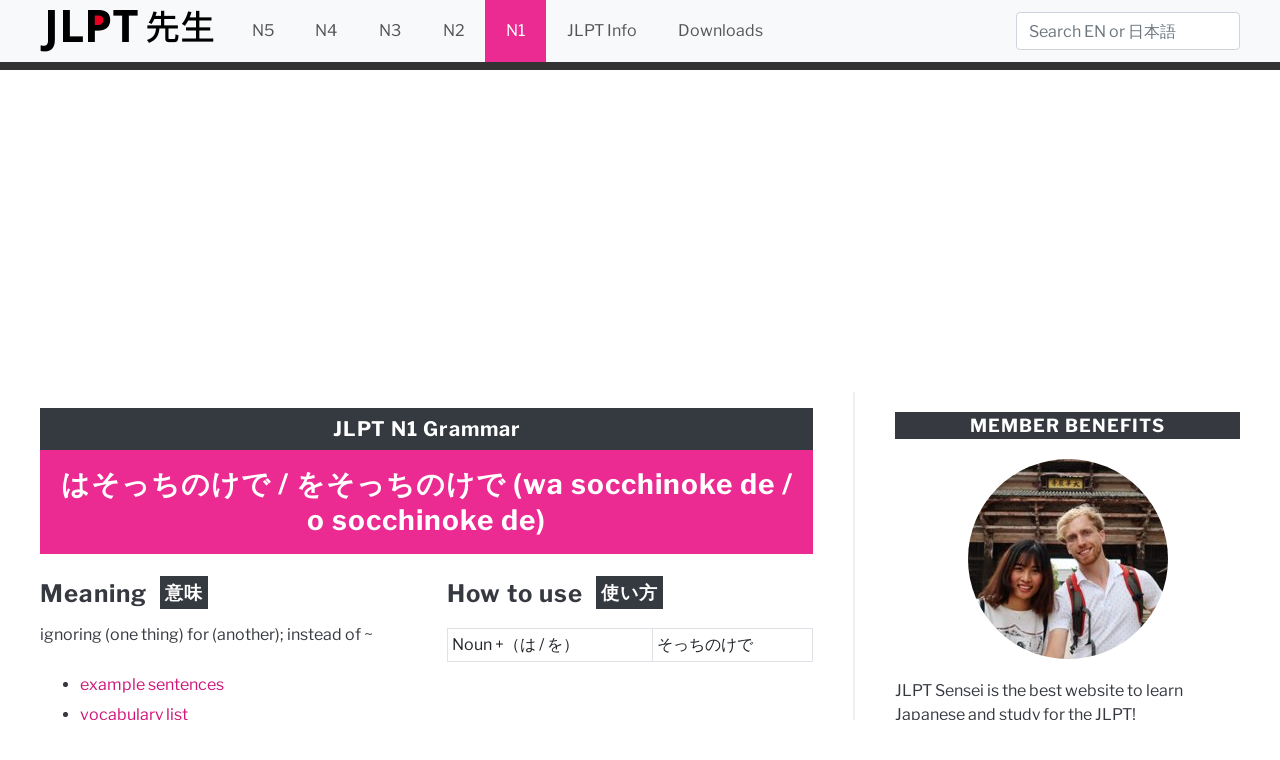

--- FILE ---
content_type: text/html; charset=UTF-8
request_url: https://jlptsensei.com/learn-japanese-grammar/%E3%81%AF%E3%81%9D%E3%81%A3%E3%81%A1%E3%81%AE%E3%81%91%E3%81%A7-%E3%82%92%E3%81%9D%E3%81%A3%E3%81%A1%E3%81%AE%E3%81%91%E3%81%A7-wa-socchinoke-de-meaning/
body_size: 24113
content:
<!DOCTYPE html><!--[if lt IE 7]><html lang="en-US" class="no-js lt-ie9 lt-ie8 lt-ie7"><![endif]--><!--[if (IE 7)&amp;!(IEMobile)]><html lang="en-US" class="no-js lt-ie9 lt-ie8"><![endif]--><!--[if (IE 8)&amp;!(IEMobile)]><html lang="en-US" class="no-js lt-ie9"><![endif]--><!--[if gt IE 8]><!--><html lang="en-US" class="no-js"><!--<![endif]--><head><script>var __ezHttpConsent={setByCat:function(src,tagType,attributes,category,force,customSetScriptFn=null){var setScript=function(){if(force||window.ezTcfConsent[category]){if(typeof customSetScriptFn==='function'){customSetScriptFn();}else{var scriptElement=document.createElement(tagType);scriptElement.src=src;attributes.forEach(function(attr){for(var key in attr){if(attr.hasOwnProperty(key)){scriptElement.setAttribute(key,attr[key]);}}});var firstScript=document.getElementsByTagName(tagType)[0];firstScript.parentNode.insertBefore(scriptElement,firstScript);}}};if(force||(window.ezTcfConsent&&window.ezTcfConsent.loaded)){setScript();}else if(typeof getEzConsentData==="function"){getEzConsentData().then(function(ezTcfConsent){if(ezTcfConsent&&ezTcfConsent.loaded){setScript();}else{console.error("cannot get ez consent data");force=true;setScript();}});}else{force=true;setScript();console.error("getEzConsentData is not a function");}},};</script>
<script>var ezTcfConsent=window.ezTcfConsent?window.ezTcfConsent:{loaded:false,store_info:false,develop_and_improve_services:false,measure_ad_performance:false,measure_content_performance:false,select_basic_ads:false,create_ad_profile:false,select_personalized_ads:false,create_content_profile:false,select_personalized_content:false,understand_audiences:false,use_limited_data_to_select_content:false,};function getEzConsentData(){return new Promise(function(resolve){document.addEventListener("ezConsentEvent",function(event){var ezTcfConsent=event.detail.ezTcfConsent;resolve(ezTcfConsent);});});}</script>
<script>if(typeof _setEzCookies!=='function'){function _setEzCookies(ezConsentData){var cookies=window.ezCookieQueue;for(var i=0;i<cookies.length;i++){var cookie=cookies[i];if(ezConsentData&&ezConsentData.loaded&&ezConsentData[cookie.tcfCategory]){document.cookie=cookie.name+"="+cookie.value;}}}}
window.ezCookieQueue=window.ezCookieQueue||[];if(typeof addEzCookies!=='function'){function addEzCookies(arr){window.ezCookieQueue=[...window.ezCookieQueue,...arr];}}
addEzCookies([{name:"ezoab_121822",value:"mod258-c; Path=/; Domain=jlptsensei.com; Max-Age=7200",tcfCategory:"store_info",isEzoic:"true",},{name:"ezosuibasgeneris-1",value:"ff76af6a-03ad-4883-5204-6486adc21c90; Path=/; Domain=jlptsensei.com; Expires=Thu, 21 Jan 2027 02:44:49 UTC; Secure; SameSite=None",tcfCategory:"understand_audiences",isEzoic:"true",}]);if(window.ezTcfConsent&&window.ezTcfConsent.loaded){_setEzCookies(window.ezTcfConsent);}else if(typeof getEzConsentData==="function"){getEzConsentData().then(function(ezTcfConsent){if(ezTcfConsent&&ezTcfConsent.loaded){_setEzCookies(window.ezTcfConsent);}else{console.error("cannot get ez consent data");_setEzCookies(window.ezTcfConsent);}});}else{console.error("getEzConsentData is not a function");_setEzCookies(window.ezTcfConsent);}</script><script type="text/javascript" data-ezscrex='false' data-cfasync='false'>window._ezaq = Object.assign({"edge_cache_status":13,"edge_response_time":136,"url":"https://jlptsensei.com/learn-japanese-grammar/%E3%81%AF%E3%81%9D%E3%81%A3%E3%81%A1%E3%81%AE%E3%81%91%E3%81%A7-%E3%82%92%E3%81%9D%E3%81%A3%E3%81%A1%E3%81%AE%E3%81%91%E3%81%A7-wa-socchinoke-de-meaning/"}, typeof window._ezaq !== "undefined" ? window._ezaq : {});</script><script type="text/javascript" data-ezscrex='false' data-cfasync='false'>window._ezaq = Object.assign({"ab_test_id":"mod258-c"}, typeof window._ezaq !== "undefined" ? window._ezaq : {});window.__ez=window.__ez||{};window.__ez.tf={};</script><script type="text/javascript" data-ezscrex='false' data-cfasync='false'>window.ezDisableAds = true;</script><meta charset="utf-8"/>
<script data-ezscrex='false' data-cfasync='false' data-pagespeed-no-defer>var __ez=__ez||{};__ez.stms=Date.now();__ez.evt={};__ez.script={};__ez.ck=__ez.ck||{};__ez.template={};__ez.template.isOrig=true;window.__ezScriptHost="//www.ezojs.com";__ez.queue=__ez.queue||function(){var e=0,i=0,t=[],n=!1,o=[],r=[],s=!0,a=function(e,i,n,o,r,s,a){var l=arguments.length>7&&void 0!==arguments[7]?arguments[7]:window,d=this;this.name=e,this.funcName=i,this.parameters=null===n?null:w(n)?n:[n],this.isBlock=o,this.blockedBy=r,this.deleteWhenComplete=s,this.isError=!1,this.isComplete=!1,this.isInitialized=!1,this.proceedIfError=a,this.fWindow=l,this.isTimeDelay=!1,this.process=function(){f("... func = "+e),d.isInitialized=!0,d.isComplete=!0,f("... func.apply: "+e);var i=d.funcName.split("."),n=null,o=this.fWindow||window;i.length>3||(n=3===i.length?o[i[0]][i[1]][i[2]]:2===i.length?o[i[0]][i[1]]:o[d.funcName]),null!=n&&n.apply(null,this.parameters),!0===d.deleteWhenComplete&&delete t[e],!0===d.isBlock&&(f("----- F'D: "+d.name),m())}},l=function(e,i,t,n,o,r,s){var a=arguments.length>7&&void 0!==arguments[7]?arguments[7]:window,l=this;this.name=e,this.path=i,this.async=o,this.defer=r,this.isBlock=t,this.blockedBy=n,this.isInitialized=!1,this.isError=!1,this.isComplete=!1,this.proceedIfError=s,this.fWindow=a,this.isTimeDelay=!1,this.isPath=function(e){return"/"===e[0]&&"/"!==e[1]},this.getSrc=function(e){return void 0!==window.__ezScriptHost&&this.isPath(e)&&"banger.js"!==this.name?window.__ezScriptHost+e:e},this.process=function(){l.isInitialized=!0,f("... file = "+e);var i=this.fWindow?this.fWindow.document:document,t=i.createElement("script");t.src=this.getSrc(this.path),!0===o?t.async=!0:!0===r&&(t.defer=!0),t.onerror=function(){var e={url:window.location.href,name:l.name,path:l.path,user_agent:window.navigator.userAgent};"undefined"!=typeof _ezaq&&(e.pageview_id=_ezaq.page_view_id);var i=encodeURIComponent(JSON.stringify(e)),t=new XMLHttpRequest;t.open("GET","//g.ezoic.net/ezqlog?d="+i,!0),t.send(),f("----- ERR'D: "+l.name),l.isError=!0,!0===l.isBlock&&m()},t.onreadystatechange=t.onload=function(){var e=t.readyState;f("----- F'D: "+l.name),e&&!/loaded|complete/.test(e)||(l.isComplete=!0,!0===l.isBlock&&m())},i.getElementsByTagName("head")[0].appendChild(t)}},d=function(e,i){this.name=e,this.path="",this.async=!1,this.defer=!1,this.isBlock=!1,this.blockedBy=[],this.isInitialized=!0,this.isError=!1,this.isComplete=i,this.proceedIfError=!1,this.isTimeDelay=!1,this.process=function(){}};function c(e,i,n,s,a,d,c,u,f){var m=new l(e,i,n,s,a,d,c,f);!0===u?o[e]=m:r[e]=m,t[e]=m,h(m)}function h(e){!0!==u(e)&&0!=s&&e.process()}function u(e){if(!0===e.isTimeDelay&&!1===n)return f(e.name+" blocked = TIME DELAY!"),!0;if(w(e.blockedBy))for(var i=0;i<e.blockedBy.length;i++){var o=e.blockedBy[i];if(!1===t.hasOwnProperty(o))return f(e.name+" blocked = "+o),!0;if(!0===e.proceedIfError&&!0===t[o].isError)return!1;if(!1===t[o].isComplete)return f(e.name+" blocked = "+o),!0}return!1}function f(e){var i=window.location.href,t=new RegExp("[?&]ezq=([^&#]*)","i").exec(i);"1"===(t?t[1]:null)&&console.debug(e)}function m(){++e>200||(f("let's go"),p(o),p(r))}function p(e){for(var i in e)if(!1!==e.hasOwnProperty(i)){var t=e[i];!0===t.isComplete||u(t)||!0===t.isInitialized||!0===t.isError?!0===t.isError?f(t.name+": error"):!0===t.isComplete?f(t.name+": complete already"):!0===t.isInitialized&&f(t.name+": initialized already"):t.process()}}function w(e){return"[object Array]"==Object.prototype.toString.call(e)}return window.addEventListener("load",(function(){setTimeout((function(){n=!0,f("TDELAY -----"),m()}),5e3)}),!1),{addFile:c,addFileOnce:function(e,i,n,o,r,s,a,l,d){t[e]||c(e,i,n,o,r,s,a,l,d)},addDelayFile:function(e,i){var n=new l(e,i,!1,[],!1,!1,!0);n.isTimeDelay=!0,f(e+" ...  FILE! TDELAY"),r[e]=n,t[e]=n,h(n)},addFunc:function(e,n,s,l,d,c,u,f,m,p){!0===c&&(e=e+"_"+i++);var w=new a(e,n,s,l,d,u,f,p);!0===m?o[e]=w:r[e]=w,t[e]=w,h(w)},addDelayFunc:function(e,i,n){var o=new a(e,i,n,!1,[],!0,!0);o.isTimeDelay=!0,f(e+" ...  FUNCTION! TDELAY"),r[e]=o,t[e]=o,h(o)},items:t,processAll:m,setallowLoad:function(e){s=e},markLoaded:function(e){if(e&&0!==e.length){if(e in t){var i=t[e];!0===i.isComplete?f(i.name+" "+e+": error loaded duplicate"):(i.isComplete=!0,i.isInitialized=!0)}else t[e]=new d(e,!0);f("markLoaded dummyfile: "+t[e].name)}},logWhatsBlocked:function(){for(var e in t)!1!==t.hasOwnProperty(e)&&u(t[e])}}}();__ez.evt.add=function(e,t,n){e.addEventListener?e.addEventListener(t,n,!1):e.attachEvent?e.attachEvent("on"+t,n):e["on"+t]=n()},__ez.evt.remove=function(e,t,n){e.removeEventListener?e.removeEventListener(t,n,!1):e.detachEvent?e.detachEvent("on"+t,n):delete e["on"+t]};__ez.script.add=function(e){var t=document.createElement("script");t.src=e,t.async=!0,t.type="text/javascript",document.getElementsByTagName("head")[0].appendChild(t)};__ez.dot=__ez.dot||{};__ez.queue.addFileOnce('/detroitchicago/boise.js', '/detroitchicago/boise.js?gcb=195-3&cb=5', true, [], true, false, true, false);__ez.queue.addFileOnce('/parsonsmaize/abilene.js', '/parsonsmaize/abilene.js?gcb=195-3&cb=e80eca0cdb', true, [], true, false, true, false);__ez.queue.addFileOnce('/parsonsmaize/mulvane.js', '/parsonsmaize/mulvane.js?gcb=195-3&cb=e75e48eec0', true, ['/parsonsmaize/abilene.js'], true, false, true, false);__ez.queue.addFileOnce('/detroitchicago/birmingham.js', '/detroitchicago/birmingham.js?gcb=195-3&cb=539c47377c', true, ['/parsonsmaize/abilene.js'], true, false, true, false);</script>
<script type="text/javascript">var _ez_send_requests_through_ezoic = true;</script>
<script data-ezscrex="false" type="text/javascript" data-cfasync="false">window._ezaq = Object.assign({"ad_cache_level":0,"adpicker_placement_cnt":0,"ai_placeholder_cache_level":0,"ai_placeholder_placement_cnt":-1,"article_category":"Learn Japanese Grammar","author":"Cruise Bogedin","domain":"jlptsensei.com","domain_id":121822,"ezcache_level":2,"ezcache_skip_code":0,"has_bad_image":0,"has_bad_words":0,"is_sitespeed":0,"lt_cache_level":0,"publish_date":"2021-06-02","response_size":114765,"response_size_orig":108883,"response_time_orig":120,"template_id":5,"url":"https://jlptsensei.com/learn-japanese-grammar/%E3%81%AF%E3%81%9D%E3%81%A3%E3%81%A1%E3%81%AE%E3%81%91%E3%81%A7-%E3%82%92%E3%81%9D%E3%81%A3%E3%81%A1%E3%81%AE%E3%81%91%E3%81%A7-wa-socchinoke-de-meaning/","word_count":0,"worst_bad_word_level":0}, typeof window._ezaq !== "undefined" ? window._ezaq : {});__ez.queue.markLoaded('ezaqBaseReady');</script>
<script type='text/javascript' data-ezscrex='false' data-cfasync='false'>
window.ezAnalyticsStatic = true;
window._ez_send_requests_through_ezoic = true;
function analyticsAddScript(script) {
	var ezDynamic = document.createElement('script');
	ezDynamic.type = 'text/javascript';
	ezDynamic.innerHTML = script;
	document.head.appendChild(ezDynamic);
}
function getCookiesWithPrefix() {
    var allCookies = document.cookie.split(';');
    var cookiesWithPrefix = {};

    for (var i = 0; i < allCookies.length; i++) {
        var cookie = allCookies[i].trim();

        for (var j = 0; j < arguments.length; j++) {
            var prefix = arguments[j];
            if (cookie.indexOf(prefix) === 0) {
                var cookieParts = cookie.split('=');
                var cookieName = cookieParts[0];
                var cookieValue = cookieParts.slice(1).join('=');
                cookiesWithPrefix[cookieName] = decodeURIComponent(cookieValue);
                break; // Once matched, no need to check other prefixes
            }
        }
    }

    return cookiesWithPrefix;
}
function productAnalytics() {
	var d = {"pr":[6],"omd5":"abb14e9f9ade2a652b37f8ccf11b0953","nar":"risk score"};
	d.u = _ezaq.url;
	d.p = _ezaq.page_view_id;
	d.v = _ezaq.visit_uuid;
	d.ab = _ezaq.ab_test_id;
	d.e = JSON.stringify(_ezaq);
	d.ref = document.referrer;
	d.c = getCookiesWithPrefix('active_template', 'ez', 'lp_');
	if(typeof ez_utmParams !== 'undefined') {
		d.utm = ez_utmParams;
	}

	var dataText = JSON.stringify(d);
	var xhr = new XMLHttpRequest();
	xhr.open('POST','//g.ezoic.net/ezais/analytics?cb=1', true);
	xhr.onload = function () {
		if (xhr.status!=200) {
            return;
		}

        if(document.readyState !== 'loading') {
            analyticsAddScript(xhr.response);
            return;
        }

        var eventFunc = function() {
            if(document.readyState === 'loading') {
                return;
            }
            document.removeEventListener('readystatechange', eventFunc, false);
            analyticsAddScript(xhr.response);
        };

        document.addEventListener('readystatechange', eventFunc, false);
	};
	xhr.setRequestHeader('Content-Type','text/plain');
	xhr.send(dataText);
}
__ez.queue.addFunc("productAnalytics", "productAnalytics", null, true, ['ezaqBaseReady'], false, false, false, true);
</script><base href="https://jlptsensei.com/learn-japanese-grammar/%E3%81%AF%E3%81%9D%E3%81%A3%E3%81%A1%E3%81%AE%E3%81%91%E3%81%A7-%E3%82%92%E3%81%9D%E3%81%A3%E3%81%A1%E3%81%AE%E3%81%91%E3%81%A7-wa-socchinoke-de-meaning/"/><meta http-equiv="Content-Language" content="en, en-us, jp"/><meta http-equiv="X-UA-Compatible" content="IE=edge"/><meta name="HandheldFriendly" content="True"/><meta name="MobileOptimized" content="320"/><meta name="viewport" content="width=device-width, initial-scale=1"/><title>JLPT N1 Grammar: はそっちのけで / をそっちのけで (wa socchinoke de / o socchinoke de) Meaning – JLPTsensei.com</title><link rel="preconnect" href="https://fonts.gstatic.com/" crossorigin=""/><link rel="preconnect" href="https://fonts.googleapis.com"/><style type="text/css">@font-face {
 font-family: 'Alegreya';
 font-style: italic;
 font-weight: 400;
 font-display: swap;
 src: url(https://fonts.gstatic.com/s/alegreya/v27/4UaSrEBBsBhlBjvfkSLk3abBFkvpkARTPlbgv5qhmSA.ttf) format('truetype');
}
@font-face {
 font-family: 'Alegreya';
 font-style: italic;
 font-weight: 700;
 font-display: swap;
 src: url(https://fonts.gstatic.com/s/alegreya/v27/4UaSrEBBsBhlBjvfkSLk3abBFkvpkARTPlYHuJqhmSA.ttf) format('truetype');
}
@font-face {
 font-family: 'Alegreya';
 font-style: normal;
 font-weight: 400;
 font-display: swap;
 src: url(https://fonts.gstatic.com/s/alegreya/v27/4UacrEBBsBhlBjvfkQjt71kZfyBzPgNG9hU4-6qm.ttf) format('truetype');
}
@font-face {
 font-family: 'Alegreya';
 font-style: normal;
 font-weight: 700;
 font-display: swap;
 src: url(https://fonts.gstatic.com/s/alegreya/v27/4UacrEBBsBhlBjvfkQjt71kZfyBzPgNGERI4-6qm.ttf) format('truetype');
}
@font-face {
 font-family: 'Alegreya Sans';
 font-style: italic;
 font-weight: 400;
 font-display: swap;
 src: url(https://fonts.gstatic.com/s/alegreyasans/v21/5aUt9_-1phKLFgshYDvh6Vwt7V9dv21W.ttf) format('truetype');
}
@font-face {
 font-family: 'Alegreya Sans';
 font-style: italic;
 font-weight: 700;
 font-display: swap;
 src: url(https://fonts.gstatic.com/s/alegreyasans/v21/5aUo9_-1phKLFgshYDvh6Vwt7V9VBEhGiU9D.ttf) format('truetype');
}
@font-face {
 font-family: 'Alegreya Sans';
 font-style: normal;
 font-weight: 400;
 font-display: swap;
 src: url(https://fonts.gstatic.com/s/alegreyasans/v21/5aUz9_-1phKLFgshYDvh6Vwt7VptuA.ttf) format('truetype');
}
@font-face {
 font-family: 'Alegreya Sans';
 font-style: normal;
 font-weight: 700;
 font-display: swap;
 src: url(https://fonts.gstatic.com/s/alegreyasans/v21/5aUu9_-1phKLFgshYDvh6Vwt5eFIqEp2jg.ttf) format('truetype');
}
@font-face {
 font-family: 'Amatic SC';
 font-style: normal;
 font-weight: 400;
 font-display: swap;
 src: url(https://fonts.gstatic.com/s/amaticsc/v24/TUZyzwprpvBS1izr_vOECuSa.ttf) format('truetype');
}
@font-face {
 font-family: 'Amatic SC';
 font-style: normal;
 font-weight: 700;
 font-display: swap;
 src: url(https://fonts.gstatic.com/s/amaticsc/v24/TUZ3zwprpvBS1izr_vOMscGKfrUH.ttf) format('truetype');
}
@font-face {
 font-family: 'Anonymous Pro';
 font-style: italic;
 font-weight: 400;
 font-display: swap;
 src: url(https://fonts.gstatic.com/s/anonymouspro/v21/rP2fp2a15UIB7Un-bOeISG3pHl4G9wn8.ttf) format('truetype');
}
@font-face {
 font-family: 'Anonymous Pro';
 font-style: italic;
 font-weight: 700;
 font-display: swap;
 src: url(https://fonts.gstatic.com/s/anonymouspro/v21/rP2ap2a15UIB7Un-bOeISG3pHl4OTCzs74uz.ttf) format('truetype');
}
@font-face {
 font-family: 'Anonymous Pro';
 font-style: normal;
 font-weight: 400;
 font-display: swap;
 src: url(https://fonts.gstatic.com/s/anonymouspro/v21/rP2Bp2a15UIB7Un-bOeISG3pHls28A.ttf) format('truetype');
}
@font-face {
 font-family: 'Anonymous Pro';
 font-style: normal;
 font-weight: 700;
 font-display: swap;
 src: url(https://fonts.gstatic.com/s/anonymouspro/v21/rP2cp2a15UIB7Un-bOeISG3pFuAT4C7c6A.ttf) format('truetype');
}
@font-face {
 font-family: 'Architects Daughter';
 font-style: normal;
 font-weight: 400;
 font-display: swap;
 src: url(https://fonts.gstatic.com/s/architectsdaughter/v18/KtkxAKiDZI_td1Lkx62xHZHDtgO_Y-bvTYlg5g.ttf) format('truetype');
}
@font-face {
 font-family: 'Archivo';
 font-style: italic;
 font-weight: 400;
 font-stretch: normal;
 font-display: swap;
 src: url(https://fonts.gstatic.com/s/archivo/v16/k3k8o8UDI-1M0wlSfdzyIEkpwTM29hr-8mTYIRyOSVz60_PG_HCBsydrD0o.ttf) format('truetype');
}
@font-face {
 font-family: 'Archivo';
 font-style: italic;
 font-weight: 700;
 font-stretch: normal;
 font-display: swap;
 src: url(https://fonts.gstatic.com/s/archivo/v16/k3k8o8UDI-1M0wlSfdzyIEkpwTM29hr-8mTYIRyOSVz60_PG_HBmtCdrD0o.ttf) format('truetype');
}
@font-face {
 font-family: 'Archivo';
 font-style: normal;
 font-weight: 400;
 font-stretch: normal;
 font-display: swap;
 src: url(https://fonts.gstatic.com/s/archivo/v16/k3k6o8UDI-1M0wlSV9XAw6lQkqWY8Q82sJaRE-NWIDdgffTTNDNZ9xds.ttf) format('truetype');
}
@font-face {
 font-family: 'Archivo';
 font-style: normal;
 font-weight: 700;
 font-stretch: normal;
 font-display: swap;
 src: url(https://fonts.gstatic.com/s/archivo/v16/k3k6o8UDI-1M0wlSV9XAw6lQkqWY8Q82sJaRE-NWIDdgffTT0zRZ9xds.ttf) format('truetype');
}
@font-face {
 font-family: 'Archivo Narrow';
 font-style: italic;
 font-weight: 400;
 font-display: swap;
 src: url(https://fonts.gstatic.com/s/archivonarrow/v22/tss7ApVBdCYD5Q7hcxTE1ArZ0bb1k3JSLwe1hB965BJi50muPCU.ttf) format('truetype');
}
@font-face {
 font-family: 'Archivo Narrow';
 font-style: italic;
 font-weight: 700;
 font-display: swap;
 src: url(https://fonts.gstatic.com/s/archivonarrow/v22/tss7ApVBdCYD5Q7hcxTE1ArZ0bb1k3JSLwe1hB965BKF4EmuPCU.ttf) format('truetype');
}
@font-face {
 font-family: 'Archivo Narrow';
 font-style: normal;
 font-weight: 400;
 font-display: swap;
 src: url(https://fonts.gstatic.com/s/archivonarrow/v22/tss5ApVBdCYD5Q7hcxTE1ArZ0Zz8oY2KRmwvKhhvLFG6o3mp.ttf) format('truetype');
}
@font-face {
 font-family: 'Archivo Narrow';
 font-style: normal;
 font-weight: 700;
 font-display: swap;
 src: url(https://fonts.gstatic.com/s/archivonarrow/v22/tss5ApVBdCYD5Q7hcxTE1ArZ0Zz8oY2KRmwvKhhvy1a6o3mp.ttf) format('truetype');
}
@font-face {
 font-family: 'Asap';
 font-style: italic;
 font-weight: 400;
 font-display: swap;
 src: url(https://fonts.gstatic.com/s/asap/v22/KFO7CniXp96ayz4E7kS706qGLdTylUANa3yUAQ.ttf) format('truetype');
}
@font-face {
 font-family: 'Asap';
 font-style: italic;
 font-weight: 700;
 font-display: swap;
 src: url(https://fonts.gstatic.com/s/asap/v22/KFO7CniXp96ayz4E7kS706qGLdTylacKa3yUAQ.ttf) format('truetype');
}
@font-face {
 font-family: 'Asap';
 font-style: normal;
 font-weight: 400;
 font-display: swap;
 src: url(https://fonts.gstatic.com/s/asap/v22/KFO9CniXp96a4Tc2EZzSuDAoKsE61phJW3s.ttf) format('truetype');
}
@font-face {
 font-family: 'Asap';
 font-style: normal;
 font-weight: 700;
 font-display: swap;
 src: url(https://fonts.gstatic.com/s/asap/v22/KFO9CniXp96a4Tc2EZzSuDAoKsHd0ZhJW3s.ttf) format('truetype');
}
@font-face {
 font-family: 'Barlow';
 font-style: italic;
 font-weight: 400;
 font-display: swap;
 src: url(https://fonts.gstatic.com/s/barlow/v12/7cHrv4kjgoGqM7E_Cfs7wHo.ttf) format('truetype');
}
@font-face {
 font-family: 'Barlow';
 font-style: italic;
 font-weight: 700;
 font-display: swap;
 src: url(https://fonts.gstatic.com/s/barlow/v12/7cHsv4kjgoGqM7E_CfOA5WouvT8.ttf) format('truetype');
}
@font-face {
 font-family: 'Barlow';
 font-style: normal;
 font-weight: 400;
 font-display: swap;
 src: url(https://fonts.gstatic.com/s/barlow/v12/7cHpv4kjgoGqM7E_DMs8.ttf) format('truetype');
}
@font-face {
 font-family: 'Barlow';
 font-style: normal;
 font-weight: 700;
 font-display: swap;
 src: url(https://fonts.gstatic.com/s/barlow/v12/7cHqv4kjgoGqM7E3t-4s51op.ttf) format('truetype');
}
@font-face {
 font-family: 'BioRhyme';
 font-style: normal;
 font-weight: 400;
 font-display: swap;
 src: url(https://fonts.gstatic.com/s/biorhyme/v12/1cXwaULHBpDMsHYW_ExBr1E.ttf) format('truetype');
}
@font-face {
 font-family: 'BioRhyme';
 font-style: normal;
 font-weight: 700;
 font-display: swap;
 src: url(https://fonts.gstatic.com/s/biorhyme/v12/1cX3aULHBpDMsHYW_ET6ikGHocA.ttf) format('truetype');
}
@font-face {
 font-family: 'Bonbon';
 font-style: normal;
 font-weight: 400;
 font-display: swap;
 src: url(https://fonts.gstatic.com/s/bonbon/v26/0FlVVPeVlFec4eePdzsE.ttf) format('truetype');
}
@font-face {
 font-family: 'Cabin';
 font-style: italic;
 font-weight: 400;
 font-stretch: normal;
 font-display: swap;
 src: url(https://fonts.gstatic.com/s/cabin/v24/u-4V0qWljRw-Pd815fNqc8T_wAFcX-c37MPiNYlWniJ2hJXHx_KVxUbq.ttf) format('truetype');
}
@font-face {
 font-family: 'Cabin';
 font-style: italic;
 font-weight: 700;
 font-stretch: normal;
 font-display: swap;
 src: url(https://fonts.gstatic.com/s/cabin/v24/u-4V0qWljRw-Pd815fNqc8T_wAFcX-c37MPiNYlWniJ2hJXHIPWVxUbq.ttf) format('truetype');
}
@font-face {
 font-family: 'Cabin';
 font-style: normal;
 font-weight: 400;
 font-stretch: normal;
 font-display: swap;
 src: url(https://fonts.gstatic.com/s/cabin/v24/u-4X0qWljRw-PfU81xCKCpdpbgZJl6XFpfEd7eA9BIxxkV2EH7alwg.ttf) format('truetype');
}
@font-face {
 font-family: 'Cabin';
 font-style: normal;
 font-weight: 700;
 font-stretch: normal;
 font-display: swap;
 src: url(https://fonts.gstatic.com/s/cabin/v24/u-4X0qWljRw-PfU81xCKCpdpbgZJl6XFpfEd7eA9BIxxkbqDH7alwg.ttf) format('truetype');
}
@font-face {
 font-family: 'Cairo';
 font-style: normal;
 font-weight: 400;
 font-display: swap;
 src: url(https://fonts.gstatic.com/s/cairo/v18/SLXVc1nY6HkvangtZmpcWmhzfH5lWWgcRiyX.ttf) format('truetype');
}
@font-face {
 font-family: 'Cairo';
 font-style: normal;
 font-weight: 700;
 font-display: swap;
 src: url(https://fonts.gstatic.com/s/cairo/v18/SLXVc1nY6HkvangtZmpcWmhzfH5lvm8cRiyX.ttf) format('truetype');
}
@font-face {
 font-family: 'Cardo';
 font-style: italic;
 font-weight: 400;
 font-display: swap;
 src: url(https://fonts.gstatic.com/s/cardo/v19/wlpxgwjKBV1pqhv97IMx2Q.ttf) format('truetype');
}
@font-face {
 font-family: 'Cardo';
 font-style: normal;
 font-weight: 400;
 font-display: swap;
 src: url(https://fonts.gstatic.com/s/cardo/v19/wlp_gwjKBV1pqhv43IQ.ttf) format('truetype');
}
@font-face {
 font-family: 'Cardo';
 font-style: normal;
 font-weight: 700;
 font-display: swap;
 src: url(https://fonts.gstatic.com/s/cardo/v19/wlpygwjKBV1pqhND-ZQW-WY.ttf) format('truetype');
}
@font-face {
 font-family: 'Chivo';
 font-style: italic;
 font-weight: 400;
 font-display: swap;
 src: url(https://fonts.gstatic.com/s/chivo/v17/va9G4kzIxd1KFrBtceFfkA.ttf) format('truetype');
}
@font-face {
 font-family: 'Chivo';
 font-style: italic;
 font-weight: 700;
 font-display: swap;
 src: url(https://fonts.gstatic.com/s/chivo/v17/va9D4kzIxd1KFrBteVp6gK_uQQ.ttf) format('truetype');
}
@font-face {
 font-family: 'Chivo';
 font-style: normal;
 font-weight: 400;
 font-display: swap;
 src: url(https://fonts.gstatic.com/s/chivo/v17/va9I4kzIxd1KFrBoQeY.ttf) format('truetype');
}
@font-face {
 font-family: 'Chivo';
 font-style: normal;
 font-weight: 700;
 font-display: swap;
 src: url(https://fonts.gstatic.com/s/chivo/v17/va9F4kzIxd1KFrjTZPZ4sKg.ttf) format('truetype');
}
@font-face {
 font-family: 'Concert One';
 font-style: normal;
 font-weight: 400;
 font-display: swap;
 src: url(https://fonts.gstatic.com/s/concertone/v17/VEM1Ro9xs5PjtzCu-srDqSTijPs.ttf) format('truetype');
}
@font-face {
 font-family: 'Cormorant';
 font-style: italic;
 font-weight: 400;
 font-display: swap;
 src: url(https://fonts.gstatic.com/s/cormorant/v16/H4cjBXOCl9bbnla_nHIq6qu_oqY.ttf) format('truetype');
}
@font-face {
 font-family: 'Cormorant';
 font-style: italic;
 font-weight: 700;
 font-display: swap;
 src: url(https://fonts.gstatic.com/s/cormorant/v16/H4c-BXOCl9bbnla_nHIq6qMEh7axSzA.ttf) format('truetype');
}
@font-face {
 font-family: 'Cormorant';
 font-style: normal;
 font-weight: 400;
 font-display: swap;
 src: url(https://fonts.gstatic.com/s/cormorant/v16/H4clBXOCl9bbnla_nHIq75u4.ttf) format('truetype');
}
@font-face {
 font-family: 'Cormorant';
 font-style: normal;
 font-weight: 700;
 font-display: swap;
 src: url(https://fonts.gstatic.com/s/cormorant/v16/H4cgBXOCl9bbnla_nHIiVL6ohYa2.ttf) format('truetype');
}
@font-face {
 font-family: 'Crimson Text';
 font-style: italic;
 font-weight: 400;
 font-display: swap;
 src: url(https://fonts.gstatic.com/s/crimsontext/v19/wlpogwHKFkZgtmSR3NB0oRJfajhRK_M.ttf) format('truetype');
}
@font-face {
 font-family: 'Crimson Text';
 font-style: italic;
 font-weight: 700;
 font-display: swap;
 src: url(https://fonts.gstatic.com/s/crimsontext/v19/wlprgwHKFkZgtmSR3NB0oRJfajDqDuNS_LA.ttf) format('truetype');
}
@font-face {
 font-family: 'Crimson Text';
 font-style: normal;
 font-weight: 400;
 font-display: swap;
 src: url(https://fonts.gstatic.com/s/crimsontext/v19/wlp2gwHKFkZgtmSR3NB0oRJfbwhW.ttf) format('truetype');
}
@font-face {
 font-family: 'Crimson Text';
 font-style: normal;
 font-weight: 700;
 font-display: swap;
 src: url(https://fonts.gstatic.com/s/crimsontext/v19/wlppgwHKFkZgtmSR3NB0oRJX1C1GDNNV.ttf) format('truetype');
}
@font-face {
 font-family: 'Eczar';
 font-style: normal;
 font-weight: 400;
 font-display: swap;
 src: url(https://fonts.gstatic.com/s/eczar/v16/BXR2vF3Pi-DLmxcpJB-qbNTyTMDXHd6mrjgR.ttf) format('truetype');
}
@font-face {
 font-family: 'Eczar';
 font-style: normal;
 font-weight: 700;
 font-display: swap;
 src: url(https://fonts.gstatic.com/s/eczar/v16/BXR2vF3Pi-DLmxcpJB-qbNTyTMDX-tmmrjgR.ttf) format('truetype');
}
@font-face {
 font-family: 'Exo 2';
 font-style: italic;
 font-weight: 400;
 font-display: swap;
 src: url(https://fonts.gstatic.com/s/exo2/v19/7cH3v4okm5zmbtYtMeA0FKq0Jjg2drF0feC9hpo.ttf) format('truetype');
}
@font-face {
 font-family: 'Exo 2';
 font-style: italic;
 font-weight: 700;
 font-display: swap;
 src: url(https://fonts.gstatic.com/s/exo2/v19/7cH3v4okm5zmbtYtMeA0FKq0Jjg2drGTeuC9hpo.ttf) format('truetype');
}
@font-face {
 font-family: 'Exo 2';
 font-style: normal;
 font-weight: 400;
 font-display: swap;
 src: url(https://fonts.gstatic.com/s/exo2/v19/7cH1v4okm5zmbvwkAx_sfcEuiD8jvvKsOdC6.ttf) format('truetype');
}
@font-face {
 font-family: 'Exo 2';
 font-style: normal;
 font-weight: 700;
 font-display: swap;
 src: url(https://fonts.gstatic.com/s/exo2/v19/7cH1v4okm5zmbvwkAx_sfcEuiD8jWfWsOdC6.ttf) format('truetype');
}
@font-face {
 font-family: 'Fira Sans';
 font-style: italic;
 font-weight: 400;
 font-display: swap;
 src: url(https://fonts.gstatic.com/s/firasans/v16/va9C4kDNxMZdWfMOD5VvkrjJYTc.ttf) format('truetype');
}
@font-face {
 font-family: 'Fira Sans';
 font-style: italic;
 font-weight: 700;
 font-display: swap;
 src: url(https://fonts.gstatic.com/s/firasans/v16/va9f4kDNxMZdWfMOD5VvkrByRCf4VFw.ttf) format('truetype');
}
@font-face {
 font-family: 'Fira Sans';
 font-style: normal;
 font-weight: 400;
 font-display: swap;
 src: url(https://fonts.gstatic.com/s/firasans/v16/va9E4kDNxMZdWfMOD5Vvl4jO.ttf) format('truetype');
}
@font-face {
 font-family: 'Fira Sans';
 font-style: normal;
 font-weight: 700;
 font-display: swap;
 src: url(https://fonts.gstatic.com/s/firasans/v16/va9B4kDNxMZdWfMOD5VnLK3eRhf_.ttf) format('truetype');
}
@font-face {
 font-family: 'Fjalla One';
 font-style: normal;
 font-weight: 400;
 font-display: swap;
 src: url(https://fonts.gstatic.com/s/fjallaone/v13/Yq6R-LCAWCX3-6Ky7FAFrOF6lw.ttf) format('truetype');
}
@font-face {
 font-family: 'Frank Ruhl Libre';
 font-style: normal;
 font-weight: 400;
 font-display: swap;
 src: url(https://fonts.gstatic.com/s/frankruhllibre/v12/j8_w6_fAw7jrcalD7oKYNX0QfAnPW7Dl5A.ttf) format('truetype');
}
@font-face {
 font-family: 'Frank Ruhl Libre';
 font-style: normal;
 font-weight: 700;
 font-display: swap;
 src: url(https://fonts.gstatic.com/s/frankruhllibre/v12/j8_36_fAw7jrcalD7oKYNX0QfAnPUwvA9JfGgQ.ttf) format('truetype');
}
@font-face {
 font-family: 'Great Vibes';
 font-style: normal;
 font-weight: 400;
 font-display: swap;
 src: url(https://fonts.gstatic.com/s/greatvibes/v14/RWmMoKWR9v4ksMfaWd_JN9XFiaE.ttf) format('truetype');
}
@font-face {
 font-family: 'Heebo';
 font-style: normal;
 font-weight: 400;
 font-display: swap;
 src: url(https://fonts.gstatic.com/s/heebo/v20/NGSpv5_NC0k9P_v6ZUCbLRAHxK1EiSysdUmj.ttf) format('truetype');
}
@font-face {
 font-family: 'Heebo';
 font-style: normal;
 font-weight: 700;
 font-display: swap;
 src: url(https://fonts.gstatic.com/s/heebo/v20/NGSpv5_NC0k9P_v6ZUCbLRAHxK1EbiusdUmj.ttf) format('truetype');
}
@font-face {
 font-family: 'Inconsolata';
 font-style: normal;
 font-weight: 400;
 font-stretch: normal;
 font-display: swap;
 src: url(https://fonts.gstatic.com/s/inconsolata/v30/QldgNThLqRwH-OJ1UHjlKENVzkWGVkL3GZQmAwLYxYWI2qfdm7Lpp4U8WR32kg.ttf) format('truetype');
}
@font-face {
 font-family: 'Inconsolata';
 font-style: normal;
 font-weight: 700;
 font-stretch: normal;
 font-display: swap;
 src: url(https://fonts.gstatic.com/s/inconsolata/v30/QldgNThLqRwH-OJ1UHjlKENVzkWGVkL3GZQmAwLYxYWI2qfdm7Lpp2I7WR32kg.ttf) format('truetype');
}
@font-face {
 font-family: 'Indie Flower';
 font-style: normal;
 font-weight: 400;
 font-display: swap;
 src: url(https://fonts.gstatic.com/s/indieflower/v17/m8JVjfNVeKWVnh3QMuKkFcZVaUuC.ttf) format('truetype');
}
@font-face {
 font-family: 'Inknut Antiqua';
 font-style: normal;
 font-weight: 400;
 font-display: swap;
 src: url(https://fonts.gstatic.com/s/inknutantiqua/v14/Y4GSYax7VC4ot_qNB4nYpBdaKUUE4Jg.ttf) format('truetype');
}
@font-face {
 font-family: 'Inknut Antiqua';
 font-style: normal;
 font-weight: 700;
 font-display: swap;
 src: url(https://fonts.gstatic.com/s/inknutantiqua/v14/Y4GRYax7VC4ot_qNB4nYpBdaKU2_xYj-Zh4.ttf) format('truetype');
}
@font-face {
 font-family: 'Inter';
 font-style: normal;
 font-weight: 400;
 font-display: swap;
 src: url(https://fonts.gstatic.com/s/inter/v11/UcCO3FwrK3iLTeHuS_fvQtMwCp50KnMw2boKoduKmMEVuLyfAZ9hjQ.ttf) format('truetype');
}
@font-face {
 font-family: 'Inter';
 font-style: normal;
 font-weight: 700;
 font-display: swap;
 src: url(https://fonts.gstatic.com/s/inter/v11/UcCO3FwrK3iLTeHuS_fvQtMwCp50KnMw2boKoduKmMEVuFuYAZ9hjQ.ttf) format('truetype');
}
@font-face {
 font-family: 'Karla';
 font-style: italic;
 font-weight: 400;
 font-display: swap;
 src: url(https://fonts.gstatic.com/s/karla/v22/qkBKXvYC6trAT7RQNNK2EG7SIwPWMNlCV3lIb7Y.ttf) format('truetype');
}
@font-face {
 font-family: 'Karla';
 font-style: italic;
 font-weight: 700;
 font-display: swap;
 src: url(https://fonts.gstatic.com/s/karla/v22/qkBKXvYC6trAT7RQNNK2EG7SIwPWMNmlUHlIb7Y.ttf) format('truetype');
}
@font-face {
 font-family: 'Karla';
 font-style: normal;
 font-weight: 400;
 font-display: swap;
 src: url(https://fonts.gstatic.com/s/karla/v22/qkBIXvYC6trAT55ZBi1ueQVIjQTD-JqaE0lP.ttf) format('truetype');
}
@font-face {
 font-family: 'Karla';
 font-style: normal;
 font-weight: 700;
 font-display: swap;
 src: url(https://fonts.gstatic.com/s/karla/v22/qkBIXvYC6trAT55ZBi1ueQVIjQTDH52aE0lP.ttf) format('truetype');
}
@font-face {
 font-family: 'Libre Baskerville';
 font-style: italic;
 font-weight: 400;
 font-display: swap;
 src: url(https://fonts.gstatic.com/s/librebaskerville/v14/kmKhZrc3Hgbbcjq75U4uslyuy4kn0qNcWxEQCQ.ttf) format('truetype');
}
@font-face {
 font-family: 'Libre Baskerville';
 font-style: normal;
 font-weight: 400;
 font-display: swap;
 src: url(https://fonts.gstatic.com/s/librebaskerville/v14/kmKnZrc3Hgbbcjq75U4uslyuy4kn0qNZaxY.ttf) format('truetype');
}
@font-face {
 font-family: 'Libre Baskerville';
 font-style: normal;
 font-weight: 700;
 font-display: swap;
 src: url(https://fonts.gstatic.com/s/librebaskerville/v14/kmKiZrc3Hgbbcjq75U4uslyuy4kn0qviTgY3KcU.ttf) format('truetype');
}
@font-face {
 font-family: 'Libre Franklin';
 font-style: italic;
 font-weight: 400;
 font-display: swap;
 src: url(https://fonts.gstatic.com/s/librefranklin/v12/jizMREVItHgc8qDIbSTKq4XkRiUawTk7f45UM9y05oZ8RODLR-M.ttf) format('truetype');
}
@font-face {
 font-family: 'Libre Franklin';
 font-style: italic;
 font-weight: 700;
 font-display: swap;
 src: url(https://fonts.gstatic.com/s/librefranklin/v12/jizMREVItHgc8qDIbSTKq4XkRiUawTk7f45UM9y05oabQ-DLR-M.ttf) format('truetype');
}
@font-face {
 font-family: 'Libre Franklin';
 font-style: normal;
 font-weight: 400;
 font-display: swap;
 src: url(https://fonts.gstatic.com/s/librefranklin/v12/jizOREVItHgc8qDIbSTKq4XkRg8T88bjFuXOnduhLsWkANDM.ttf) format('truetype');
}
@font-face {
 font-family: 'Libre Franklin';
 font-style: normal;
 font-weight: 700;
 font-display: swap;
 src: url(https://fonts.gstatic.com/s/librefranklin/v12/jizOREVItHgc8qDIbSTKq4XkRg8T88bjFuXOnduhycKkANDM.ttf) format('truetype');
}
@font-face {
 font-family: 'Montserrat';
 font-style: italic;
 font-weight: 400;
 font-display: swap;
 src: url(https://fonts.gstatic.com/s/montserrat/v24/JTUFjIg1_i6t8kCHKm459Wx7xQYXK0vOoz6jq6R9WXh0ow.ttf) format('truetype');
}
@font-face {
 font-family: 'Montserrat';
 font-style: italic;
 font-weight: 700;
 font-display: swap;
 src: url(https://fonts.gstatic.com/s/montserrat/v24/JTUFjIg1_i6t8kCHKm459Wx7xQYXK0vOoz6jq0N6WXh0ow.ttf) format('truetype');
}
@font-face {
 font-family: 'Montserrat';
 font-style: normal;
 font-weight: 400;
 font-display: swap;
 src: url(https://fonts.gstatic.com/s/montserrat/v24/JTUHjIg1_i6t8kCHKm4532VJOt5-QNFgpCtr6Hw5aX8.ttf) format('truetype');
}
@font-face {
 font-family: 'Montserrat';
 font-style: normal;
 font-weight: 700;
 font-display: swap;
 src: url(https://fonts.gstatic.com/s/montserrat/v24/JTUHjIg1_i6t8kCHKm4532VJOt5-QNFgpCuM73w5aX8.ttf) format('truetype');
}
@font-face {
 font-family: 'Neuton';
 font-style: italic;
 font-weight: 400;
 font-display: swap;
 src: url(https://fonts.gstatic.com/s/neuton/v18/UMBRrPtMoH62xUZCyrg4Wio.ttf) format('truetype');
}
@font-face {
 font-family: 'Neuton';
 font-style: normal;
 font-weight: 400;
 font-display: swap;
 src: url(https://fonts.gstatic.com/s/neuton/v18/UMBTrPtMoH62xUZCz4g_.ttf) format('truetype');
}
@font-face {
 font-family: 'Neuton';
 font-style: normal;
 font-weight: 700;
 font-display: swap;
 src: url(https://fonts.gstatic.com/s/neuton/v18/UMBQrPtMoH62xUZKdK0vfQr9.ttf) format('truetype');
}
@font-face {
 font-family: 'Notable';
 font-style: normal;
 font-weight: 400;
 font-display: swap;
 src: url(https://fonts.gstatic.com/s/notable/v14/gNMEW3N_SIqx-WX9yHQiEA.ttf) format('truetype');
}
@font-face {
 font-family: 'Nothing You Could Do';
 font-style: normal;
 font-weight: 400;
 font-display: swap;
 src: url(https://fonts.gstatic.com/s/nothingyoucoulddo/v15/oY1B8fbBpaP5OX3DtrRYf_Q2BPB1SnfZb3OOnV4.ttf) format('truetype');
}
@font-face {
 font-family: 'Noto Sans';
 font-style: italic;
 font-weight: 400;
 font-display: swap;
 src: url(https://fonts.gstatic.com/s/notosans/v27/o-0OIpQlx3QUlC5A4PNr4ARCQ_w.ttf) format('truetype');
}
@font-face {
 font-family: 'Noto Sans';
 font-style: italic;
 font-weight: 700;
 font-display: swap;
 src: url(https://fonts.gstatic.com/s/notosans/v27/o-0TIpQlx3QUlC5A4PNr4Az5ZuyDzWg.ttf) format('truetype');
}
@font-face {
 font-family: 'Noto Sans';
 font-style: normal;
 font-weight: 400;
 font-display: swap;
 src: url(https://fonts.gstatic.com/s/notosans/v27/o-0IIpQlx3QUlC5A4PNr5TRF.ttf) format('truetype');
}
@font-face {
 font-family: 'Noto Sans';
 font-style: normal;
 font-weight: 700;
 font-display: swap;
 src: url(https://fonts.gstatic.com/s/notosans/v27/o-0NIpQlx3QUlC5A4PNjXhFVZNyE.ttf) format('truetype');
}
@font-face {
 font-family: 'Nunito';
 font-style: italic;
 font-weight: 400;
 font-display: swap;
 src: url(https://fonts.gstatic.com/s/nunito/v24/XRXK3I6Li01BKofIMPyPbj8d7IEAGXNirXAHjabf.ttf) format('truetype');
}
@font-face {
 font-family: 'Nunito';
 font-style: italic;
 font-weight: 700;
 font-display: swap;
 src: url(https://fonts.gstatic.com/s/nunito/v24/XRXK3I6Li01BKofIMPyPbj8d7IEAGXNiSncHjabf.ttf) format('truetype');
}
@font-face {
 font-family: 'Nunito';
 font-style: normal;
 font-weight: 400;
 font-display: swap;
 src: url(https://fonts.gstatic.com/s/nunito/v24/XRXI3I6Li01BKofiOc5wtlZ2di8HDLshdTQ3ig.ttf) format('truetype');
}
@font-face {
 font-family: 'Nunito';
 font-style: normal;
 font-weight: 700;
 font-display: swap;
 src: url(https://fonts.gstatic.com/s/nunito/v24/XRXI3I6Li01BKofiOc5wtlZ2di8HDFwmdTQ3ig.ttf) format('truetype');
}
@font-face {
 font-family: 'Old Standard TT';
 font-style: italic;
 font-weight: 400;
 font-display: swap;
 src: url(https://fonts.gstatic.com/s/oldstandardtt/v18/MwQsbh3o1vLImiwAVvYawgcf2eVer2q6bHY.ttf) format('truetype');
}
@font-face {
 font-family: 'Old Standard TT';
 font-style: normal;
 font-weight: 400;
 font-display: swap;
 src: url(https://fonts.gstatic.com/s/oldstandardtt/v18/MwQubh3o1vLImiwAVvYawgcf2eVeqlq9.ttf) format('truetype');
}
@font-face {
 font-family: 'Old Standard TT';
 font-style: normal;
 font-weight: 700;
 font-display: swap;
 src: url(https://fonts.gstatic.com/s/oldstandardtt/v18/MwQrbh3o1vLImiwAVvYawgcf2eVWEX-tS1Za.ttf) format('truetype');
}
@font-face {
 font-family: 'Oxygen';
 font-style: normal;
 font-weight: 400;
 font-display: swap;
 src: url(https://fonts.gstatic.com/s/oxygen/v15/2sDfZG1Wl4LcnbuKjk0j.ttf) format('truetype');
}
@font-face {
 font-family: 'Oxygen';
 font-style: normal;
 font-weight: 700;
 font-display: swap;
 src: url(https://fonts.gstatic.com/s/oxygen/v15/2sDcZG1Wl4LcnbuCNWgzaGW8.ttf) format('truetype');
}
@font-face {
 font-family: 'PT Sans';
 font-style: italic;
 font-weight: 400;
 font-display: swap;
 src: url(https://fonts.gstatic.com/s/ptsans/v17/jizYRExUiTo99u79D0e0x8mN.ttf) format('truetype');
}
@font-face {
 font-family: 'PT Sans';
 font-style: italic;
 font-weight: 700;
 font-display: swap;
 src: url(https://fonts.gstatic.com/s/ptsans/v17/jizdRExUiTo99u79D0e8fOydLxUY.ttf) format('truetype');
}
@font-face {
 font-family: 'PT Sans';
 font-style: normal;
 font-weight: 400;
 font-display: swap;
 src: url(https://fonts.gstatic.com/s/ptsans/v17/jizaRExUiTo99u79D0KEwA.ttf) format('truetype');
}
@font-face {
 font-family: 'PT Sans';
 font-style: normal;
 font-weight: 700;
 font-display: swap;
 src: url(https://fonts.gstatic.com/s/ptsans/v17/jizfRExUiTo99u79B_mh0O6tKA.ttf) format('truetype');
}
@font-face {
 font-family: 'PT Serif';
 font-style: italic;
 font-weight: 400;
 font-display: swap;
 src: url(https://fonts.gstatic.com/s/ptserif/v17/EJRTQgYoZZY2vCFuvAFT_r21dw.ttf) format('truetype');
}
@font-face {
 font-family: 'PT Serif';
 font-style: italic;
 font-weight: 700;
 font-display: swap;
 src: url(https://fonts.gstatic.com/s/ptserif/v17/EJRQQgYoZZY2vCFuvAFT9gaQZynfpQ.ttf) format('truetype');
}
@font-face {
 font-family: 'PT Serif';
 font-style: normal;
 font-weight: 400;
 font-display: swap;
 src: url(https://fonts.gstatic.com/s/ptserif/v17/EJRVQgYoZZY2vCFuvAFWzro.ttf) format('truetype');
}
@font-face {
 font-family: 'PT Serif';
 font-style: normal;
 font-weight: 700;
 font-display: swap;
 src: url(https://fonts.gstatic.com/s/ptserif/v17/EJRSQgYoZZY2vCFuvAnt66qSVy4.ttf) format('truetype');
}
@font-face {
 font-family: 'Pacifico';
 font-style: normal;
 font-weight: 400;
 font-display: swap;
 src: url(https://fonts.gstatic.com/s/pacifico/v22/FwZY7-Qmy14u9lezJ-6H6Mw.ttf) format('truetype');
}
@font-face {
 font-family: 'Poppins';
 font-style: italic;
 font-weight: 400;
 font-display: swap;
 src: url(https://fonts.gstatic.com/s/poppins/v20/pxiGyp8kv8JHgFVrJJLucHtF.ttf) format('truetype');
}
@font-face {
 font-family: 'Poppins';
 font-style: italic;
 font-weight: 700;
 font-display: swap;
 src: url(https://fonts.gstatic.com/s/poppins/v20/pxiDyp8kv8JHgFVrJJLmy15VF9eL.ttf) format('truetype');
}
@font-face {
 font-family: 'Poppins';
 font-style: normal;
 font-weight: 400;
 font-display: swap;
 src: url(https://fonts.gstatic.com/s/poppins/v20/pxiEyp8kv8JHgFVrJJfedw.ttf) format('truetype');
}
@font-face {
 font-family: 'Poppins';
 font-style: normal;
 font-weight: 700;
 font-display: swap;
 src: url(https://fonts.gstatic.com/s/poppins/v20/pxiByp8kv8JHgFVrLCz7Z1xlEA.ttf) format('truetype');
}
@font-face {
 font-family: 'Proza Libre';
 font-style: italic;
 font-weight: 400;
 font-display: swap;
 src: url(https://fonts.gstatic.com/s/prozalibre/v9/LYjEdGHgj0k1DIQRyUEyyEotRNj_WA.ttf) format('truetype');
}
@font-face {
 font-family: 'Proza Libre';
 font-style: italic;
 font-weight: 700;
 font-display: swap;
 src: url(https://fonts.gstatic.com/s/prozalibre/v9/LYjZdGHgj0k1DIQRyUEyyEotTGPaSJOS9w.ttf) format('truetype');
}
@font-face {
 font-family: 'Proza Libre';
 font-style: normal;
 font-weight: 400;
 font-display: swap;
 src: url(https://fonts.gstatic.com/s/prozalibre/v9/LYjGdGHgj0k1DIQRyUEyyEoodN8.ttf) format('truetype');
}
@font-face {
 font-family: 'Proza Libre';
 font-style: normal;
 font-weight: 700;
 font-display: swap;
 src: url(https://fonts.gstatic.com/s/prozalibre/v9/LYjbdGHgj0k1DIQRyUEyyEKTUc_YeJQ.ttf) format('truetype');
}
@font-face {
 font-family: 'Rakkas';
 font-style: normal;
 font-weight: 400;
 font-display: swap;
 src: url(https://fonts.gstatic.com/s/rakkas/v17/Qw3cZQlNHiblL3jPkdFL.ttf) format('truetype');
}
@font-face {
 font-family: 'Reenie Beanie';
 font-style: normal;
 font-weight: 400;
 font-display: swap;
 src: url(https://fonts.gstatic.com/s/reeniebeanie/v16/z7NSdR76eDkaJKZJFkkjuvWxXPq1rg.ttf) format('truetype');
}
@font-face {
 font-family: 'Roboto Slab';
 font-style: normal;
 font-weight: 400;
 font-display: swap;
 src: url(https://fonts.gstatic.com/s/robotoslab/v23/BngbUXZYTXPIvIBgJJSb6s3BzlRRfKOFbvjojISmb2Rm.ttf) format('truetype');
}
@font-face {
 font-family: 'Roboto Slab';
 font-style: normal;
 font-weight: 700;
 font-display: swap;
 src: url(https://fonts.gstatic.com/s/robotoslab/v23/BngbUXZYTXPIvIBgJJSb6s3BzlRRfKOFbvjoa4Omb2Rm.ttf) format('truetype');
}
@font-face {
 font-family: 'Ropa Sans';
 font-style: italic;
 font-weight: 400;
 font-display: swap;
 src: url(https://fonts.gstatic.com/s/ropasans/v15/EYq3maNOzLlWtsZSScy6WANre5M.ttf) format('truetype');
}
@font-face {
 font-family: 'Ropa Sans';
 font-style: normal;
 font-weight: 400;
 font-display: swap;
 src: url(https://fonts.gstatic.com/s/ropasans/v15/EYqxmaNOzLlWtsZSScy6XTNs.ttf) format('truetype');
}
@font-face {
 font-family: 'Rubik';
 font-style: italic;
 font-weight: 400;
 font-display: swap;
 src: url(https://fonts.gstatic.com/s/rubik/v20/iJWbBXyIfDnIV7nEt3KSJbVDV49rz8tdE3U3f4c.ttf) format('truetype');
}
@font-face {
 font-family: 'Rubik';
 font-style: italic;
 font-weight: 700;
 font-display: swap;
 src: url(https://fonts.gstatic.com/s/rubik/v20/iJWbBXyIfDnIV7nEt3KSJbVDV49rz8u6FHU3f4c.ttf) format('truetype');
}
@font-face {
 font-family: 'Rubik';
 font-style: normal;
 font-weight: 400;
 font-display: swap;
 src: url(https://fonts.gstatic.com/s/rubik/v20/iJWZBXyIfDnIV5PNhY1KTN7Z-Yh-B4iFV0Uw.ttf) format('truetype');
}
@font-face {
 font-family: 'Rubik';
 font-style: normal;
 font-weight: 700;
 font-display: swap;
 src: url(https://fonts.gstatic.com/s/rubik/v20/iJWZBXyIfDnIV5PNhY1KTN7Z-Yh-4I-FV0Uw.ttf) format('truetype');
}
@font-face {
 font-family: 'Shadows Into Light';
 font-style: normal;
 font-weight: 400;
 font-display: swap;
 src: url(https://fonts.gstatic.com/s/shadowsintolight/v15/UqyNK9UOIntux_czAvDQx_ZcHqZXBNQzdcD8.ttf) format('truetype');
}
@font-face {
 font-family: 'Space Mono';
 font-style: italic;
 font-weight: 400;
 font-display: swap;
 src: url(https://fonts.gstatic.com/s/spacemono/v11/i7dNIFZifjKcF5UAWdDRYERMR3K6.ttf) format('truetype');
}
@font-face {
 font-family: 'Space Mono';
 font-style: italic;
 font-weight: 700;
 font-display: swap;
 src: url(https://fonts.gstatic.com/s/spacemono/v11/i7dSIFZifjKcF5UAWdDRYERE_FeqHCSU.ttf) format('truetype');
}
@font-face {
 font-family: 'Space Mono';
 font-style: normal;
 font-weight: 400;
 font-display: swap;
 src: url(https://fonts.gstatic.com/s/spacemono/v11/i7dPIFZifjKcF5UAWdDRYEF8QA.ttf) format('truetype');
}
@font-face {
 font-family: 'Space Mono';
 font-style: normal;
 font-weight: 700;
 font-display: swap;
 src: url(https://fonts.gstatic.com/s/spacemono/v11/i7dMIFZifjKcF5UAWdDRaPpZUFWaGw.ttf) format('truetype');
}
@font-face {
 font-family: 'Spectral';
 font-style: italic;
 font-weight: 400;
 font-display: swap;
 src: url(https://fonts.gstatic.com/s/spectral/v12/rnCt-xNNww_2s0amA9M8onrmSQ.ttf) format('truetype');
}
@font-face {
 font-family: 'Spectral';
 font-style: italic;
 font-weight: 700;
 font-display: swap;
 src: url(https://fonts.gstatic.com/s/spectral/v12/rnCu-xNNww_2s0amA9M8qsHDWfSFWA.ttf) format('truetype');
}
@font-face {
 font-family: 'Spectral';
 font-style: normal;
 font-weight: 400;
 font-display: swap;
 src: url(https://fonts.gstatic.com/s/spectral/v12/rnCr-xNNww_2s0amA9M5kn0.ttf) format('truetype');
}
@font-face {
 font-family: 'Spectral';
 font-style: normal;
 font-weight: 700;
 font-display: swap;
 src: url(https://fonts.gstatic.com/s/spectral/v12/rnCs-xNNww_2s0amA9uCt23BafM.ttf) format('truetype');
}
@font-face {
 font-family: 'Sue Ellen Francisco';
 font-style: normal;
 font-weight: 400;
 font-display: swap;
 src: url(https://fonts.gstatic.com/s/sueellenfrancisco/v16/wXK3E20CsoJ9j1DDkjHcQ5ZL8xRaxru9no1P3g.ttf) format('truetype');
}
@font-face {
 font-family: 'Titillium Web';
 font-style: italic;
 font-weight: 400;
 font-display: swap;
 src: url(https://fonts.gstatic.com/s/titilliumweb/v15/NaPAcZTIAOhVxoMyOr9n_E7fdMbWD6xT.ttf) format('truetype');
}
@font-face {
 font-family: 'Titillium Web';
 font-style: italic;
 font-weight: 700;
 font-display: swap;
 src: url(https://fonts.gstatic.com/s/titilliumweb/v15/NaPFcZTIAOhVxoMyOr9n_E7fdMbetIlDYZyZ.ttf) format('truetype');
}
@font-face {
 font-family: 'Titillium Web';
 font-style: normal;
 font-weight: 400;
 font-display: swap;
 src: url(https://fonts.gstatic.com/s/titilliumweb/v15/NaPecZTIAOhVxoMyOr9n_E7fdMPmCA.ttf) format('truetype');
}
@font-face {
 font-family: 'Titillium Web';
 font-style: normal;
 font-weight: 700;
 font-display: swap;
 src: url(https://fonts.gstatic.com/s/titilliumweb/v15/NaPDcZTIAOhVxoMyOr9n_E7ffHjDGItzZg.ttf) format('truetype');
}
@font-face {
 font-family: 'Ubuntu';
 font-style: italic;
 font-weight: 400;
 font-display: swap;
 src: url(https://fonts.gstatic.com/s/ubuntu/v20/4iCu6KVjbNBYlgoKej70l0w.ttf) format('truetype');
}
@font-face {
 font-family: 'Ubuntu';
 font-style: italic;
 font-weight: 700;
 font-display: swap;
 src: url(https://fonts.gstatic.com/s/ubuntu/v20/4iCp6KVjbNBYlgoKejZPslyPN4Q.ttf) format('truetype');
}
@font-face {
 font-family: 'Ubuntu';
 font-style: normal;
 font-weight: 400;
 font-display: swap;
 src: url(https://fonts.gstatic.com/s/ubuntu/v20/4iCs6KVjbNBYlgoKfw7z.ttf) format('truetype');
}
@font-face {
 font-family: 'Ubuntu';
 font-style: normal;
 font-weight: 700;
 font-display: swap;
 src: url(https://fonts.gstatic.com/s/ubuntu/v20/4iCv6KVjbNBYlgoCxCvjsGyI.ttf) format('truetype');
}
@font-face {
 font-family: 'Varela';
 font-style: normal;
 font-weight: 400;
 font-display: swap;
 src: url(https://fonts.gstatic.com/s/varela/v16/DPEtYwqExx0AWHX5Ax4B.ttf) format('truetype');
}
@font-face {
 font-family: 'Vollkorn';
 font-style: italic;
 font-weight: 400;
 font-display: swap;
 src: url(https://fonts.gstatic.com/s/vollkorn/v20/0ybuGDoxxrvAnPhYGxksckM2WMCpRjDj-DJGWlmeObE.ttf) format('truetype');
}
@font-face {
 font-family: 'Vollkorn';
 font-style: italic;
 font-weight: 700;
 font-display: swap;
 src: url(https://fonts.gstatic.com/s/vollkorn/v20/0ybuGDoxxrvAnPhYGxksckM2WMCpRjDj-DKhXVmeObE.ttf) format('truetype');
}
@font-face {
 font-family: 'Vollkorn';
 font-style: normal;
 font-weight: 400;
 font-display: swap;
 src: url(https://fonts.gstatic.com/s/vollkorn/v20/0ybgGDoxxrvAnPhYGzMlQLzuMasz6Df2MHGeHmmZ.ttf) format('truetype');
}
@font-face {
 font-family: 'Vollkorn';
 font-style: normal;
 font-weight: 700;
 font-display: swap;
 src: url(https://fonts.gstatic.com/s/vollkorn/v20/0ybgGDoxxrvAnPhYGzMlQLzuMasz6Df213aeHmmZ.ttf) format('truetype');
}
@font-face {
 font-family: 'Work Sans';
 font-style: italic;
 font-weight: 400;
 font-display: swap;
 src: url(https://fonts.gstatic.com/s/worksans/v17/QGY9z_wNahGAdqQ43Rh_ebrnlwyYfEPxPoGU3ms5pIfd.ttf) format('truetype');
}
@font-face {
 font-family: 'Work Sans';
 font-style: italic;
 font-weight: 700;
 font-display: swap;
 src: url(https://fonts.gstatic.com/s/worksans/v17/QGY9z_wNahGAdqQ43Rh_ebrnlwyYfEPxPoGUOWw5pIfd.ttf) format('truetype');
}
@font-face {
 font-family: 'Work Sans';
 font-style: normal;
 font-weight: 400;
 font-display: swap;
 src: url(https://fonts.gstatic.com/s/worksans/v17/QGY_z_wNahGAdqQ43RhVcIgYT2Xz5u32K0nXBi8Jow.ttf) format('truetype');
}
@font-face {
 font-family: 'Work Sans';
 font-style: normal;
 font-weight: 700;
 font-display: swap;
 src: url(https://fonts.gstatic.com/s/worksans/v17/QGY_z_wNahGAdqQ43RhVcIgYT2Xz5u32K67QBi8Jow.ttf) format('truetype');
}
@font-face {
 font-family: 'Yatra One';
 font-style: normal;
 font-weight: 400;
 font-display: swap;
 src: url(https://fonts.gstatic.com/s/yatraone/v14/C8ch4copsHzj8p7NaF0BxFmF.ttf) format('truetype');
} </style><meta name="author" content="Cruise Bogedin"/> <!-- FAVICONS --><link rel="apple-touch-icon" href="https://jlptsensei.com/wp-content/themes/jlpt_sensei_rename/library/images/apple-touch-icon.png"/><link rel="icon" href="https://jlptsensei.com/wp-content/themes/jlpt_sensei_rename/favicon.png"/> <!--[if IE]><link rel="shortcut icon" href="https://jlptsensei.com/wp-content/themes/jlpt_sensei_rename/favicon.ico"> <![endif]--><link rel="pingback" href="https://jlptsensei.com/xmlrpc.php"/> <!-- Load Bootstrap --><link rel="stylesheet" href="https://stackpath.bootstrapcdn.com/bootstrap/4.3.1/css/bootstrap.min.css" integrity="sha384-ggOyR0iXCbMQv3Xipma34MD+dH/1fQ784/j6cY/iJTQUOhcWr7x9JvoRxT2MZw1T" crossorigin="anonymous"/> <!-- FONT --><link rel="preconnect" href="https://fonts.gstatic.com/" crossorigin=""/> <!-- Global site tag (gtag.js) - Google Analytics --> <script async="" src="https://www.googletagmanager.com/gtag/js?id=G-XTCTJ8B9F8"></script> <script> window.dataLayer = window.dataLayer || [];
 function gtag(){dataLayer.push(arguments);}
 gtag('js', new Date());
 gtag('config', 'G-XTCTJ8B9F8'); </script> <!-- WP GENERATE --><meta name="robots" content="index, follow, max-image-preview:large, max-snippet:-1, max-video-preview:-1"/> <!-- This site is optimized with the Yoast SEO plugin v26.5 - https://yoast.com/wordpress/plugins/seo/ --><link rel="canonical" href="https://jlptsensei.com/learn-japanese-grammar/はそっちのけで-をそっちのけで-wa-socchinoke-de-meaning/"/><meta property="og:locale" content="en_US"/><meta property="og:type" content="article"/><meta property="og:title" content="JLPT N1 Grammar: はそっちのけで / をそっちのけで (wa socchinoke de / o socchinoke de) Meaning – JLPTsensei.com"/><meta property="og:description" content="Learn Japanese grammar: (wa socchinoke de / o socchinoke de). Meaning: ignoring (one thing) for (another)​; instead of ~. This is used to express that..."/><meta property="og:url" content="https://jlptsensei.com/learn-japanese-grammar/はそっちのけで-をそっちのけで-wa-socchinoke-de-meaning/"/><meta property="og:site_name" content="JLPT Sensei"/><meta property="article:publisher" content="https://www.facebook.com/jlptsensei"/><meta property="article:author" content="https://facebook.com/jlptsensei"/><meta property="article:published_time" content="2021-06-03T04:58:17+00:00"/><meta property="article:modified_time" content="2021-08-25T06:16:19+00:00"/><meta property="og:image" content="https://jlptsensei.com/wp-content/uploads/2021/06/wa-socchinoke-de-はそっちのけで-jlpt-n1-grammar-meaning-文法-例文-japanese-flashcards.png"/><meta property="og:image:width" content="1600"/><meta property="og:image:height" content="900"/><meta property="og:image:type" content="image/png"/><meta name="author" content="Cruise Bogedin"/><meta name="twitter:label1" content="Written by"/><meta name="twitter:data1" content="Cruise Bogedin"/><meta name="twitter:label2" content="Est. reading time"/><meta name="twitter:data2" content="1 minute"/> <script type="application/ld+json" class="yoast-schema-graph">{"@context":"https://schema.org","@graph":[{"@type":"Article","@id":"https://jlptsensei.com/learn-japanese-grammar/%e3%81%af%e3%81%9d%e3%81%a3%e3%81%a1%e3%81%ae%e3%81%91%e3%81%a7-%e3%82%92%e3%81%9d%e3%81%a3%e3%81%a1%e3%81%ae%e3%81%91%e3%81%a7-wa-socchinoke-de-meaning/#article","isPartOf":{"@id":"https://jlptsensei.com/learn-japanese-grammar/%e3%81%af%e3%81%9d%e3%81%a3%e3%81%a1%e3%81%ae%e3%81%91%e3%81%a7-%e3%82%92%e3%81%9d%e3%81%a3%e3%81%a1%e3%81%ae%e3%81%91%e3%81%a7-wa-socchinoke-de-meaning/"},"author":{"name":"Cruise Bogedin","@id":"https://jlptsensei.com/#/schema/person/d389914b57600a30c9815bfa480e4871"},"headline":"JLPT N1 Grammar: はそっちのけで / をそっちのけで (wa socchinoke de / o socchinoke de) Meaning","datePublished":"2021-06-03T04:58:17+00:00","dateModified":"2021-08-25T06:16:19+00:00","mainEntityOfPage":{"@id":"https://jlptsensei.com/learn-japanese-grammar/%e3%81%af%e3%81%9d%e3%81%a3%e3%81%a1%e3%81%ae%e3%81%91%e3%81%a7-%e3%82%92%e3%81%9d%e3%81%a3%e3%81%a1%e3%81%ae%e3%81%91%e3%81%a7-wa-socchinoke-de-meaning/"},"wordCount":57,"publisher":{"@id":"https://jlptsensei.com/#organization"},"image":{"@id":"https://jlptsensei.com/learn-japanese-grammar/%e3%81%af%e3%81%9d%e3%81%a3%e3%81%a1%e3%81%ae%e3%81%91%e3%81%a7-%e3%82%92%e3%81%9d%e3%81%a3%e3%81%a1%e3%81%ae%e3%81%91%e3%81%a7-wa-socchinoke-de-meaning/#primaryimage"},"thumbnailUrl":"https://jlptsensei.com/wp-content/uploads/2021/06/wa-socchinoke-de-はそっちのけで-jlpt-n1-grammar-meaning-文法-例文-japanese-flashcards.png","articleSection":["Learn Japanese Grammar","Learn JLPT N1 Grammar","N1"],"inLanguage":"en-US"},{"@type":"WebPage","@id":"https://jlptsensei.com/learn-japanese-grammar/%e3%81%af%e3%81%9d%e3%81%a3%e3%81%a1%e3%81%ae%e3%81%91%e3%81%a7-%e3%82%92%e3%81%9d%e3%81%a3%e3%81%a1%e3%81%ae%e3%81%91%e3%81%a7-wa-socchinoke-de-meaning/","url":"https://jlptsensei.com/learn-japanese-grammar/%e3%81%af%e3%81%9d%e3%81%a3%e3%81%a1%e3%81%ae%e3%81%91%e3%81%a7-%e3%82%92%e3%81%9d%e3%81%a3%e3%81%a1%e3%81%ae%e3%81%91%e3%81%a7-wa-socchinoke-de-meaning/","name":"JLPT N1 Grammar: はそっちのけで / をそっちのけで (wa socchinoke de / o socchinoke de) Meaning – JLPTsensei.com","isPartOf":{"@id":"https://jlptsensei.com/#website"},"primaryImageOfPage":{"@id":"https://jlptsensei.com/learn-japanese-grammar/%e3%81%af%e3%81%9d%e3%81%a3%e3%81%a1%e3%81%ae%e3%81%91%e3%81%a7-%e3%82%92%e3%81%9d%e3%81%a3%e3%81%a1%e3%81%ae%e3%81%91%e3%81%a7-wa-socchinoke-de-meaning/#primaryimage"},"image":{"@id":"https://jlptsensei.com/learn-japanese-grammar/%e3%81%af%e3%81%9d%e3%81%a3%e3%81%a1%e3%81%ae%e3%81%91%e3%81%a7-%e3%82%92%e3%81%9d%e3%81%a3%e3%81%a1%e3%81%ae%e3%81%91%e3%81%a7-wa-socchinoke-de-meaning/#primaryimage"},"thumbnailUrl":"https://jlptsensei.com/wp-content/uploads/2021/06/wa-socchinoke-de-はそっちのけで-jlpt-n1-grammar-meaning-文法-例文-japanese-flashcards.png","datePublished":"2021-06-03T04:58:17+00:00","dateModified":"2021-08-25T06:16:19+00:00","breadcrumb":{"@id":"https://jlptsensei.com/learn-japanese-grammar/%e3%81%af%e3%81%9d%e3%81%a3%e3%81%a1%e3%81%ae%e3%81%91%e3%81%a7-%e3%82%92%e3%81%9d%e3%81%a3%e3%81%a1%e3%81%ae%e3%81%91%e3%81%a7-wa-socchinoke-de-meaning/#breadcrumb"},"inLanguage":"en-US","potentialAction":[{"@type":"ReadAction","target":["https://jlptsensei.com/learn-japanese-grammar/%e3%81%af%e3%81%9d%e3%81%a3%e3%81%a1%e3%81%ae%e3%81%91%e3%81%a7-%e3%82%92%e3%81%9d%e3%81%a3%e3%81%a1%e3%81%ae%e3%81%91%e3%81%a7-wa-socchinoke-de-meaning/"]}]},{"@type":"ImageObject","inLanguage":"en-US","@id":"https://jlptsensei.com/learn-japanese-grammar/%e3%81%af%e3%81%9d%e3%81%a3%e3%81%a1%e3%81%ae%e3%81%91%e3%81%a7-%e3%82%92%e3%81%9d%e3%81%a3%e3%81%a1%e3%81%ae%e3%81%91%e3%81%a7-wa-socchinoke-de-meaning/#primaryimage","url":"https://jlptsensei.com/wp-content/uploads/2021/06/wa-socchinoke-de-はそっちのけで-jlpt-n1-grammar-meaning-文法-例文-japanese-flashcards.png","contentUrl":"https://jlptsensei.com/wp-content/uploads/2021/06/wa-socchinoke-de-はそっちのけで-jlpt-n1-grammar-meaning-文法-例文-japanese-flashcards.png","width":1600,"height":900,"caption":"wa socchinoke de はそっちのけで jlpt n1 grammar meaning 文法 例文 japanese flashcards"},{"@type":"BreadcrumbList","@id":"https://jlptsensei.com/learn-japanese-grammar/%e3%81%af%e3%81%9d%e3%81%a3%e3%81%a1%e3%81%ae%e3%81%91%e3%81%a7-%e3%82%92%e3%81%9d%e3%81%a3%e3%81%a1%e3%81%ae%e3%81%91%e3%81%a7-wa-socchinoke-de-meaning/#breadcrumb","itemListElement":[{"@type":"ListItem","position":1,"name":"Home","item":"https://jlptsensei.com/"},{"@type":"ListItem","position":2,"name":"Blog","item":"https://jlptsensei.com/blog/"},{"@type":"ListItem","position":3,"name":"JLPT N1 Grammar: はそっちのけで / をそっちのけで (wa socchinoke de / o socchinoke de) Meaning"}]},{"@type":"WebSite","@id":"https://jlptsensei.com/#website","url":"https://jlptsensei.com/","name":"JLPT Sensei","description":"Learn Japanese Grammar &amp; Study for the JLPT","publisher":{"@id":"https://jlptsensei.com/#organization"},"potentialAction":[{"@type":"SearchAction","target":{"@type":"EntryPoint","urlTemplate":"https://jlptsensei.com/?s={search_term_string}"},"query-input":{"@type":"PropertyValueSpecification","valueRequired":true,"valueName":"search_term_string"}}],"inLanguage":"en-US"},{"@type":"Organization","@id":"https://jlptsensei.com/#organization","name":"JLPT Sensei","url":"https://jlptsensei.com/","logo":{"@type":"ImageObject","inLanguage":"en-US","@id":"https://jlptsensei.com/#/schema/logo/image/","url":"https://jlptsensei.com/wp-content/uploads/2017/09/JLPT-Sensei-logo-circle-red.png","contentUrl":"https://jlptsensei.com/wp-content/uploads/2017/09/JLPT-Sensei-logo-circle-red.png","width":500,"height":500,"caption":"JLPT Sensei"},"image":{"@id":"https://jlptsensei.com/#/schema/logo/image/"},"sameAs":["https://www.facebook.com/jlptsensei","https://www.instagram.com/jlptsensei/","http://pinterest.com/jlptsensei","https://www.youtube.com/channel/UCubV75tHSAp4_8c1Zsq0wiA"]},{"@type":"Person","@id":"https://jlptsensei.com/#/schema/person/d389914b57600a30c9815bfa480e4871","name":"Cruise Bogedin","image":{"@type":"ImageObject","inLanguage":"en-US","@id":"https://jlptsensei.com/#/schema/person/image/","url":"https://secure.gravatar.com/avatar/3e7546ebb93e9cff1a662cc9722013a9a9a9aba65a50bf91615ac72fe6fddcec?s=96&d=mm&r=pg","contentUrl":"https://secure.gravatar.com/avatar/3e7546ebb93e9cff1a662cc9722013a9a9a9aba65a50bf91615ac72fe6fddcec?s=96&d=mm&r=pg","caption":"Cruise Bogedin"},"description":"Cruise works full time at a Japanese company in Nagoya, Japan. He worked for 4 years as a University lecturer teaching English before making the move to a 100% Japanese speaking environment to continue improving his Japanese. In his free time, he is either cycling around Japan making YouTube videos or adding new Japanese lessons to this blog.","sameAs":["https://twowheelcruise.com","https://facebook.com/jlptsensei","https://x.com/jlptsensei"],"url":"https://jlptsensei.com/author/cruise-bogedin/"}]}</script> <!-- / Yoast SEO plugin. --><link rel="alternate" title="oEmbed (JSON)" type="application/json+oembed" href="https://jlptsensei.com/wp-json/oembed/1.0/embed?url=https%3A%2F%2Fjlptsensei.com%2Flearn-japanese-grammar%2F%25e3%2581%25af%25e3%2581%259d%25e3%2581%25a3%25e3%2581%25a1%25e3%2581%25ae%25e3%2581%2591%25e3%2581%25a7-%25e3%2582%2592%25e3%2581%259d%25e3%2581%25a3%25e3%2581%25a1%25e3%2581%25ae%25e3%2581%2591%25e3%2581%25a7-wa-socchinoke-de-meaning%2F"/><link rel="alternate" title="oEmbed (XML)" type="text/xml+oembed" href="https://jlptsensei.com/wp-json/oembed/1.0/embed?url=https%3A%2F%2Fjlptsensei.com%2Flearn-japanese-grammar%2F%25e3%2581%25af%25e3%2581%259d%25e3%2581%25a3%25e3%2581%25a1%25e3%2581%25ae%25e3%2581%2591%25e3%2581%25a7-%25e3%2582%2592%25e3%2581%259d%25e3%2581%25a3%25e3%2581%25a1%25e3%2581%25ae%25e3%2581%2591%25e3%2581%25a7-wa-socchinoke-de-meaning%2F&amp;format=xml"/> <style id="wp-img-auto-sizes-contain-inline-css" type="text/css"> img:is([sizes=auto i],[sizes^="auto," i]){contain-intrinsic-size:3000px 1500px}
/*# sourceURL=wp-img-auto-sizes-contain-inline-css */ </style> <style id="wp-block-library-inline-css" type="text/css"> :root{--wp-block-synced-color:#7a00df;--wp-block-synced-color--rgb:122,0,223;--wp-bound-block-color:var(--wp-block-synced-color);--wp-editor-canvas-background:#ddd;--wp-admin-theme-color:#007cba;--wp-admin-theme-color--rgb:0,124,186;--wp-admin-theme-color-darker-10:#006ba1;--wp-admin-theme-color-darker-10--rgb:0,107,160.5;--wp-admin-theme-color-darker-20:#005a87;--wp-admin-theme-color-darker-20--rgb:0,90,135;--wp-admin-border-width-focus:2px}@media (min-resolution:192dpi){:root{--wp-admin-border-width-focus:1.5px}}.wp-element-button{cursor:pointer}:root .has-very-light-gray-background-color{background-color:#eee}:root .has-very-dark-gray-background-color{background-color:#313131}:root .has-very-light-gray-color{color:#eee}:root .has-very-dark-gray-color{color:#313131}:root .has-vivid-green-cyan-to-vivid-cyan-blue-gradient-background{background:linear-gradient(135deg,#00d084,#0693e3)}:root .has-purple-crush-gradient-background{background:linear-gradient(135deg,#34e2e4,#4721fb 50%,#ab1dfe)}:root .has-hazy-dawn-gradient-background{background:linear-gradient(135deg,#faaca8,#dad0ec)}:root .has-subdued-olive-gradient-background{background:linear-gradient(135deg,#fafae1,#67a671)}:root .has-atomic-cream-gradient-background{background:linear-gradient(135deg,#fdd79a,#004a59)}:root .has-nightshade-gradient-background{background:linear-gradient(135deg,#330968,#31cdcf)}:root .has-midnight-gradient-background{background:linear-gradient(135deg,#020381,#2874fc)}:root{--wp--preset--font-size--normal:16px;--wp--preset--font-size--huge:42px}.has-regular-font-size{font-size:1em}.has-larger-font-size{font-size:2.625em}.has-normal-font-size{font-size:var(--wp--preset--font-size--normal)}.has-huge-font-size{font-size:var(--wp--preset--font-size--huge)}.has-text-align-center{text-align:center}.has-text-align-left{text-align:left}.has-text-align-right{text-align:right}.has-fit-text{white-space:nowrap!important}#end-resizable-editor-section{display:none}.aligncenter{clear:both}.items-justified-left{justify-content:flex-start}.items-justified-center{justify-content:center}.items-justified-right{justify-content:flex-end}.items-justified-space-between{justify-content:space-between}.screen-reader-text{border:0;clip-path:inset(50%);height:1px;margin:-1px;overflow:hidden;padding:0;position:absolute;width:1px;word-wrap:normal!important}.screen-reader-text:focus{background-color:#ddd;clip-path:none;color:#444;display:block;font-size:1em;height:auto;left:5px;line-height:normal;padding:15px 23px 14px;text-decoration:none;top:5px;width:auto;z-index:100000}html :where(.has-border-color){border-style:solid}html :where([style*=border-top-color]){border-top-style:solid}html :where([style*=border-right-color]){border-right-style:solid}html :where([style*=border-bottom-color]){border-bottom-style:solid}html :where([style*=border-left-color]){border-left-style:solid}html :where([style*=border-width]){border-style:solid}html :where([style*=border-top-width]){border-top-style:solid}html :where([style*=border-right-width]){border-right-style:solid}html :where([style*=border-bottom-width]){border-bottom-style:solid}html :where([style*=border-left-width]){border-left-style:solid}html :where(img[class*=wp-image-]){height:auto;max-width:100%}:where(figure){margin:0 0 1em}html :where(.is-position-sticky){--wp-admin--admin-bar--position-offset:var(--wp-admin--admin-bar--height,0px)}@media screen and (max-width:600px){html :where(.is-position-sticky){--wp-admin--admin-bar--position-offset:0px}}
/*# sourceURL=wp-block-library-inline-css */ </style><style id="global-styles-inline-css" type="text/css"> :root{--wp--preset--aspect-ratio--square: 1;--wp--preset--aspect-ratio--4-3: 4/3;--wp--preset--aspect-ratio--3-4: 3/4;--wp--preset--aspect-ratio--3-2: 3/2;--wp--preset--aspect-ratio--2-3: 2/3;--wp--preset--aspect-ratio--16-9: 16/9;--wp--preset--aspect-ratio--9-16: 9/16;--wp--preset--color--black: #000000;--wp--preset--color--cyan-bluish-gray: #abb8c3;--wp--preset--color--white: #ffffff;--wp--preset--color--pale-pink: #f78da7;--wp--preset--color--vivid-red: #cf2e2e;--wp--preset--color--luminous-vivid-orange: #ff6900;--wp--preset--color--luminous-vivid-amber: #fcb900;--wp--preset--color--light-green-cyan: #7bdcb5;--wp--preset--color--vivid-green-cyan: #00d084;--wp--preset--color--pale-cyan-blue: #8ed1fc;--wp--preset--color--vivid-cyan-blue: #0693e3;--wp--preset--color--vivid-purple: #9b51e0;--wp--preset--gradient--vivid-cyan-blue-to-vivid-purple: linear-gradient(135deg,rgb(6,147,227) 0%,rgb(155,81,224) 100%);--wp--preset--gradient--light-green-cyan-to-vivid-green-cyan: linear-gradient(135deg,rgb(122,220,180) 0%,rgb(0,208,130) 100%);--wp--preset--gradient--luminous-vivid-amber-to-luminous-vivid-orange: linear-gradient(135deg,rgb(252,185,0) 0%,rgb(255,105,0) 100%);--wp--preset--gradient--luminous-vivid-orange-to-vivid-red: linear-gradient(135deg,rgb(255,105,0) 0%,rgb(207,46,46) 100%);--wp--preset--gradient--very-light-gray-to-cyan-bluish-gray: linear-gradient(135deg,rgb(238,238,238) 0%,rgb(169,184,195) 100%);--wp--preset--gradient--cool-to-warm-spectrum: linear-gradient(135deg,rgb(74,234,220) 0%,rgb(151,120,209) 20%,rgb(207,42,186) 40%,rgb(238,44,130) 60%,rgb(251,105,98) 80%,rgb(254,248,76) 100%);--wp--preset--gradient--blush-light-purple: linear-gradient(135deg,rgb(255,206,236) 0%,rgb(152,150,240) 100%);--wp--preset--gradient--blush-bordeaux: linear-gradient(135deg,rgb(254,205,165) 0%,rgb(254,45,45) 50%,rgb(107,0,62) 100%);--wp--preset--gradient--luminous-dusk: linear-gradient(135deg,rgb(255,203,112) 0%,rgb(199,81,192) 50%,rgb(65,88,208) 100%);--wp--preset--gradient--pale-ocean: linear-gradient(135deg,rgb(255,245,203) 0%,rgb(182,227,212) 50%,rgb(51,167,181) 100%);--wp--preset--gradient--electric-grass: linear-gradient(135deg,rgb(202,248,128) 0%,rgb(113,206,126) 100%);--wp--preset--gradient--midnight: linear-gradient(135deg,rgb(2,3,129) 0%,rgb(40,116,252) 100%);--wp--preset--font-size--small: 13px;--wp--preset--font-size--medium: 20px;--wp--preset--font-size--large: 36px;--wp--preset--font-size--x-large: 42px;--wp--preset--spacing--20: 0.44rem;--wp--preset--spacing--30: 0.67rem;--wp--preset--spacing--40: 1rem;--wp--preset--spacing--50: 1.5rem;--wp--preset--spacing--60: 2.25rem;--wp--preset--spacing--70: 3.38rem;--wp--preset--spacing--80: 5.06rem;--wp--preset--shadow--natural: 6px 6px 9px rgba(0, 0, 0, 0.2);--wp--preset--shadow--deep: 12px 12px 50px rgba(0, 0, 0, 0.4);--wp--preset--shadow--sharp: 6px 6px 0px rgba(0, 0, 0, 0.2);--wp--preset--shadow--outlined: 6px 6px 0px -3px rgb(255, 255, 255), 6px 6px rgb(0, 0, 0);--wp--preset--shadow--crisp: 6px 6px 0px rgb(0, 0, 0);}:where(.is-layout-flex){gap: 0.5em;}:where(.is-layout-grid){gap: 0.5em;}body .is-layout-flex{display: flex;}.is-layout-flex{flex-wrap: wrap;align-items: center;}.is-layout-flex > :is(*, div){margin: 0;}body .is-layout-grid{display: grid;}.is-layout-grid > :is(*, div){margin: 0;}:where(.wp-block-columns.is-layout-flex){gap: 2em;}:where(.wp-block-columns.is-layout-grid){gap: 2em;}:where(.wp-block-post-template.is-layout-flex){gap: 1.25em;}:where(.wp-block-post-template.is-layout-grid){gap: 1.25em;}.has-black-color{color: var(--wp--preset--color--black) !important;}.has-cyan-bluish-gray-color{color: var(--wp--preset--color--cyan-bluish-gray) !important;}.has-white-color{color: var(--wp--preset--color--white) !important;}.has-pale-pink-color{color: var(--wp--preset--color--pale-pink) !important;}.has-vivid-red-color{color: var(--wp--preset--color--vivid-red) !important;}.has-luminous-vivid-orange-color{color: var(--wp--preset--color--luminous-vivid-orange) !important;}.has-luminous-vivid-amber-color{color: var(--wp--preset--color--luminous-vivid-amber) !important;}.has-light-green-cyan-color{color: var(--wp--preset--color--light-green-cyan) !important;}.has-vivid-green-cyan-color{color: var(--wp--preset--color--vivid-green-cyan) !important;}.has-pale-cyan-blue-color{color: var(--wp--preset--color--pale-cyan-blue) !important;}.has-vivid-cyan-blue-color{color: var(--wp--preset--color--vivid-cyan-blue) !important;}.has-vivid-purple-color{color: var(--wp--preset--color--vivid-purple) !important;}.has-black-background-color{background-color: var(--wp--preset--color--black) !important;}.has-cyan-bluish-gray-background-color{background-color: var(--wp--preset--color--cyan-bluish-gray) !important;}.has-white-background-color{background-color: var(--wp--preset--color--white) !important;}.has-pale-pink-background-color{background-color: var(--wp--preset--color--pale-pink) !important;}.has-vivid-red-background-color{background-color: var(--wp--preset--color--vivid-red) !important;}.has-luminous-vivid-orange-background-color{background-color: var(--wp--preset--color--luminous-vivid-orange) !important;}.has-luminous-vivid-amber-background-color{background-color: var(--wp--preset--color--luminous-vivid-amber) !important;}.has-light-green-cyan-background-color{background-color: var(--wp--preset--color--light-green-cyan) !important;}.has-vivid-green-cyan-background-color{background-color: var(--wp--preset--color--vivid-green-cyan) !important;}.has-pale-cyan-blue-background-color{background-color: var(--wp--preset--color--pale-cyan-blue) !important;}.has-vivid-cyan-blue-background-color{background-color: var(--wp--preset--color--vivid-cyan-blue) !important;}.has-vivid-purple-background-color{background-color: var(--wp--preset--color--vivid-purple) !important;}.has-black-border-color{border-color: var(--wp--preset--color--black) !important;}.has-cyan-bluish-gray-border-color{border-color: var(--wp--preset--color--cyan-bluish-gray) !important;}.has-white-border-color{border-color: var(--wp--preset--color--white) !important;}.has-pale-pink-border-color{border-color: var(--wp--preset--color--pale-pink) !important;}.has-vivid-red-border-color{border-color: var(--wp--preset--color--vivid-red) !important;}.has-luminous-vivid-orange-border-color{border-color: var(--wp--preset--color--luminous-vivid-orange) !important;}.has-luminous-vivid-amber-border-color{border-color: var(--wp--preset--color--luminous-vivid-amber) !important;}.has-light-green-cyan-border-color{border-color: var(--wp--preset--color--light-green-cyan) !important;}.has-vivid-green-cyan-border-color{border-color: var(--wp--preset--color--vivid-green-cyan) !important;}.has-pale-cyan-blue-border-color{border-color: var(--wp--preset--color--pale-cyan-blue) !important;}.has-vivid-cyan-blue-border-color{border-color: var(--wp--preset--color--vivid-cyan-blue) !important;}.has-vivid-purple-border-color{border-color: var(--wp--preset--color--vivid-purple) !important;}.has-vivid-cyan-blue-to-vivid-purple-gradient-background{background: var(--wp--preset--gradient--vivid-cyan-blue-to-vivid-purple) !important;}.has-light-green-cyan-to-vivid-green-cyan-gradient-background{background: var(--wp--preset--gradient--light-green-cyan-to-vivid-green-cyan) !important;}.has-luminous-vivid-amber-to-luminous-vivid-orange-gradient-background{background: var(--wp--preset--gradient--luminous-vivid-amber-to-luminous-vivid-orange) !important;}.has-luminous-vivid-orange-to-vivid-red-gradient-background{background: var(--wp--preset--gradient--luminous-vivid-orange-to-vivid-red) !important;}.has-very-light-gray-to-cyan-bluish-gray-gradient-background{background: var(--wp--preset--gradient--very-light-gray-to-cyan-bluish-gray) !important;}.has-cool-to-warm-spectrum-gradient-background{background: var(--wp--preset--gradient--cool-to-warm-spectrum) !important;}.has-blush-light-purple-gradient-background{background: var(--wp--preset--gradient--blush-light-purple) !important;}.has-blush-bordeaux-gradient-background{background: var(--wp--preset--gradient--blush-bordeaux) !important;}.has-luminous-dusk-gradient-background{background: var(--wp--preset--gradient--luminous-dusk) !important;}.has-pale-ocean-gradient-background{background: var(--wp--preset--gradient--pale-ocean) !important;}.has-electric-grass-gradient-background{background: var(--wp--preset--gradient--electric-grass) !important;}.has-midnight-gradient-background{background: var(--wp--preset--gradient--midnight) !important;}.has-small-font-size{font-size: var(--wp--preset--font-size--small) !important;}.has-medium-font-size{font-size: var(--wp--preset--font-size--medium) !important;}.has-large-font-size{font-size: var(--wp--preset--font-size--large) !important;}.has-x-large-font-size{font-size: var(--wp--preset--font-size--x-large) !important;}
/*# sourceURL=global-styles-inline-css */ </style> <style id="classic-theme-styles-inline-css" type="text/css"> /*! This file is auto-generated */
.wp-block-button__link{color:#fff;background-color:#32373c;border-radius:9999px;box-shadow:none;text-decoration:none;padding:calc(.667em + 2px) calc(1.333em + 2px);font-size:1.125em}.wp-block-file__button{background:#32373c;color:#fff;text-decoration:none}
/*# sourceURL=/wp-includes/css/classic-themes.min.css */ </style><link rel="stylesheet" id="bones-stylesheet-css" href="//jlptsensei.com/wp-content/themes/jlpt_sensei_rename/library/css/style.css?noc=d5223" type="text/css" media="all"/><link rel="stylesheet" id="wp-block-paragraph-css" href="//jlptsensei.com/wp-includes/blocks/paragraph/style.min.css" type="text/css" media="all"/><link rel="https://api.w.org/" href="https://jlptsensei.com/wp-json/"/><link rel="alternate" title="JSON" type="application/json" href="https://jlptsensei.com/wp-json/wp/v2/posts/34130"/> <!-- END WP GENERATE --> <!-- Adsense --> <script async="" src="//pagead2.googlesyndication.com/pagead/js/adsbygoogle.js"></script> <script> (adsbygoogle = window.adsbygoogle || []).push({
 google_ad_client: "ca-pub-7747816947026234",
 enable_page_level_ads: true
 }); </script> <!-- END Adsense --><link rel="stylesheet" id="mailpoet_public-css" href="//jlptsensei.com/wp-content/plugins/mailpoet/assets/dist/css/mailpoet-public.b1f0906e.css" type="text/css" media="all"/><script type='text/javascript'>
var ezoTemplate = 'orig_site';
var ezouid = '1';
var ezoFormfactor = '1';
</script><script data-ezscrex="false" type='text/javascript'>
var soc_app_id = '0';
var did = 121822;
var ezdomain = 'jlptsensei.com';
var ezoicSearchable = 1;
</script></head><body class="wp-singular post-template-default single single-post postid-34130 single-format-standard wp-theme-jlpt_sensei_rename" itemscope="" itemtype="http://schema.org/WebPage"><script id="rewarded-custom-ezoic" src="https://g.ezoic.net/porpoiseant/rcs.js?did=121822&url=https%3A%2F%2Fjlptsensei.com%2Flearn-japanese-grammar%2F%25E3%2581%25AF%25E3%2581%259D%25E3%2581%25A3%25E3%2581%25A1%25E3%2581%25AE%25E3%2581%2591%25E3%2581%25A7-%25E3%2582%2592%25E3%2581%259D%25E3%2581%25A3%25E3%2581%25A1%25E3%2581%25AE%25E3%2581%2591%25E3%2581%25A7-wa-socchinoke-de-meaning%2F" async></script><div id="container"><header id="top" class="header" role="banner" itemscope="" itemtype="http://schema.org/WPHeader"><nav id="bnav" class="navbar navbar-expand-lg navbar-light bg-light fixed-top" role="navigation" itemscope="" itemtype="http://schema.org/SiteNavigationElement"><div class="container"> <a href="https://jlptsensei.com/" class="navbar-brand" rel="home" itemprop="url"> <img id="nav-logo" src="https://jlptsensei.com/wp-content/themes/jlpt_sensei_rename/library/images/logo/jlpt-sensei-logo-rectangle-black-text.png" alt="JLPT Sensei"/> </a> <button class="navbar-toggler" type="button" data-toggle="collapse" data-target="#navbarColor01" aria-controls="navbarColor01" aria-expanded="false" aria-label="Toggle navigation"> <span class="navbar-toggler-icon"></span> </button><div class="collapse navbar-collapse" id="navbarColor01"><ul id="menu-main-menu" class="main-nav navbar-nav mr-auto"><li id="menu-item-2137" class="menu-item menu-item-type-taxonomy menu-item-object-category menu-item-has-children menu-item-2137 nav-item dropdown"><a href="#" class="nav-link dropdown-toggle" data-toggle="dropdown" id="navbar-dropdown-menu-link-2137" aria-haspopup="true" aria-expanded="false">N5</a><div class="sub-menu dropdown-menu" id="navbar-dropdown-menu-link-2137"> <a href="https://jlptsensei.com/how-to-pass-jlpt-n5-study-guide/" class="dropdown-item" id="menu-item-2150">How to Pass JLPT N5 – Study Guide</a><a href="https://jlptsensei.com/jlpt-n5-grammar-list/" class="dropdown-item" id="menu-item-2151">JLPT N5 Grammar List</a><a href="https://jlptsensei.com/jlpt-n5-kanji-list/" class="dropdown-item" id="menu-item-5418">JLPT N5 Kanji List</a><a href="https://jlptsensei.com/jlpt-n5-vocabulary-list/" class="dropdown-item" id="menu-item-5863">JLPT N5 Vocabulary List</a><a href="https://jlptsensei.com/downloads/jlpt-n5-practice-test/" class="dropdown-item" id="menu-item-2156">JLPT N5 Practice Test – Free Download</a></div></li><li id="menu-item-2138" class="menu-item menu-item-type-taxonomy menu-item-object-category menu-item-has-children menu-item-2138 nav-item dropdown"><a href="#" class="nav-link dropdown-toggle" data-toggle="dropdown" id="navbar-dropdown-menu-link-2138" aria-haspopup="true" aria-expanded="false">N4</a><div class="sub-menu dropdown-menu" id="navbar-dropdown-menu-link-2138"> <a href="https://jlptsensei.com/how-to-pass-jlpt-n4-study-guide/" class="dropdown-item" id="menu-item-2148">How to Pass JLPT N4 – Study Guide</a><a href="https://jlptsensei.com/jlpt-n4-grammar-list/" class="dropdown-item" id="menu-item-2149">JLPT N4 Grammar List</a><a href="https://jlptsensei.com/jlpt-n4-kanji-list/" class="dropdown-item" id="menu-item-5862">JLPT N4 Kanji List</a><a href="https://jlptsensei.com/jlpt-n4-vocabulary-list/" class="dropdown-item" id="menu-item-6643">JLPT N4 Vocabulary List</a><a href="https://jlptsensei.com/downloads/jlpt-n4-practice-test/" class="dropdown-item" id="menu-item-2155">JLPT N4 Practice Test – Free Download</a></div></li><li id="menu-item-2135" class="menu-item menu-item-type-taxonomy menu-item-object-category menu-item-has-children menu-item-2135 nav-item dropdown"><a href="#" class="nav-link dropdown-toggle" data-toggle="dropdown" id="navbar-dropdown-menu-link-2135" aria-haspopup="true" aria-expanded="false">N3</a><div class="sub-menu dropdown-menu" id="navbar-dropdown-menu-link-2135"> <a href="https://jlptsensei.com/how-to-pass-jlpt-n3-study-guide/" class="dropdown-item" id="menu-item-2146">How to Pass JLPT N3 – Study Guide</a><a href="https://jlptsensei.com/jlpt-n3-grammar-list/" class="dropdown-item" id="menu-item-2147">JLPT N3 Grammar List</a><a href="https://jlptsensei.com/jlpt-n3-kanji-list/" class="dropdown-item" id="menu-item-7588">JLPT N3 Kanji List</a><a href="https://jlptsensei.com/jlpt-n3-vocabulary-list/" class="dropdown-item" id="menu-item-7589">JLPT N3 Vocabulary List</a><a href="https://jlptsensei.com/downloads/jlpt-n3-practice-test/" class="dropdown-item" id="menu-item-2154">JLPT N3 Practice Test – Free Download</a></div></li><li id="menu-item-2136" class="menu-item menu-item-type-taxonomy menu-item-object-category menu-item-has-children menu-item-2136 nav-item dropdown"><a href="#" class="nav-link dropdown-toggle" data-toggle="dropdown" id="navbar-dropdown-menu-link-2136" aria-haspopup="true" aria-expanded="false">N2</a><div class="sub-menu dropdown-menu" id="navbar-dropdown-menu-link-2136"> <a href="https://jlptsensei.com/how-to-pass-jlpt-n2-study-guide/" class="dropdown-item" id="menu-item-2144">How to Pass JLPT N2 – Study Guide</a><a href="https://jlptsensei.com/jlpt-n2-grammar-list/" class="dropdown-item" id="menu-item-2145">JLPT N2 Grammar List</a><a href="https://jlptsensei.com/jlpt-n2-kanji-list/" class="dropdown-item" id="menu-item-30968">JLPT N2 Kanji List</a><a href="https://jlptsensei.com/jlpt-n2-vocabulary-list/" class="dropdown-item" id="menu-item-11711">JLPT N2 Vocabulary List</a><a href="https://jlptsensei.com/downloads/jlpt-n2-practice-test/" class="dropdown-item" id="menu-item-2153">JLPT N2 Practice Test – Free Download</a></div></li><li id="menu-item-2139" class="menu-item menu-item-type-taxonomy menu-item-object-category current-post-ancestor current-menu-parent current-post-parent menu-item-has-children menu-item-2139 nav-item dropdown"><a href="#" class="nav-link dropdown-toggle" data-toggle="dropdown" id="navbar-dropdown-menu-link-2139" aria-haspopup="true" aria-expanded="false">N1</a><div class="sub-menu dropdown-menu" id="navbar-dropdown-menu-link-2139"> <a href="https://jlptsensei.com/how-to-pass-jlpt-n1-study-guide/" class="dropdown-item" id="menu-item-2142">How to Pass JLPT N1 – Study Guide</a><a href="https://jlptsensei.com/jlpt-n1-grammar-list/" class="dropdown-item" id="menu-item-2143">JLPT N1 Grammar List</a><a href="https://jlptsensei.com/jlpt-n1-kanji-list/" class="dropdown-item" id="menu-item-44719">JLPT N1 Kanji List</a><a href="https://jlptsensei.com/downloads/jlpt-n1-practice-test/" class="dropdown-item" id="menu-item-2152">JLPT N1 Practice Test – Free Download</a></div></li><li id="menu-item-2141" class="menu-item menu-item-type-taxonomy menu-item-object-category menu-item-has-children menu-item-2141 nav-item dropdown"><a href="#" class="nav-link dropdown-toggle" data-toggle="dropdown" id="navbar-dropdown-menu-link-2141" aria-haspopup="true" aria-expanded="false">JLPT Info</a><div class="sub-menu dropdown-menu" id="navbar-dropdown-menu-link-2141"> <a href="https://jlptsensei.com/jlpt-info/what-is-the-jlpt/" class="dropdown-item" id="menu-item-3537">What is the JLPT?</a><a href="https://jlptsensei.com/about/" class="dropdown-item" id="menu-item-32036">About JLPTsensei.com</a><a href="https://jlptsensei.com/complete-jlpt-grammar-list/" class="dropdown-item" id="menu-item-2172">JLPT Grammar (all)</a><a href="https://jlptsensei.com/kanji-list-ordered-by-frequency-of-use/" class="dropdown-item" id="menu-item-32035">JLPT Kanji (Top 1,000)</a><a href="https://jlptsensei.com/jlpt-info/jlpt-pass-rate-statistics/" class="dropdown-item" id="menu-item-3517">JLPT Pass Rate Statistics</a><a href="https://jlptsensei.com/jlpt-info/" class="dropdown-item" id="menu-item-2167">JLPT Info &amp; News</a><a href="https://jlptsensei.com/recommended-resources-for-studying-japanese/" class="dropdown-item" id="menu-item-2170">Recommended Resources</a></div></li><li id="menu-item-2171" class="menu-item menu-item-type-custom menu-item-object-custom menu-item-has-children menu-item-2171 nav-item dropdown"><a href="#" class="nav-link dropdown-toggle" data-toggle="dropdown" id="navbar-dropdown-menu-link-2171" aria-haspopup="true" aria-expanded="false">Downloads</a><div class="sub-menu dropdown-menu" id="navbar-dropdown-menu-link-2171"> <a href="https://jlptsensei.com/member-benefits/" class="dropdown-item" id="menu-item-32034">All Downloads</a><a href="https://jlptsensei.com/ebooks/" class="dropdown-item" id="menu-item-21336">ebooks</a><a href="https://jlptsensei.com/flashcards/" class="dropdown-item" id="menu-item-21324">Flashcards</a></div></li></ul><form role="search" method="get" class="form-inline" action="https://jlptsensei.com/"> <input class="form-control" type="search" id="s" name="s" value="" placeholder="Search EN or 日本語" aria-label="Search"/> <button class="btn btn-outline-info my-2 my-sm-0 d-lg-none" type="submit">Search</button></form></div></div></nav></header><div id="content"><div class="container"><div class="row"> <!-- Adsense --><div class="col-12"><div class="adsense-cont adsense-responsive my-3 my-md-4 adsense-top-banner"> <!-- Ezoic - JLPT Sensei Top Wide - top_of_page --><div id="ezoic-pub-ad-placeholder-103"> <script async="" src="//pagead2.googlesyndication.com/pagead/js/adsbygoogle.js"></script> <!-- JLPT Sensei - Top Banner ATF --> <ins class="adsbygoogle" style="display:block" data-ad-client="ca-pub-7747816947026234" data-ad-slot="6881682019" data-ad-format="auto"></ins> <script> (adsbygoogle = window.adsbygoogle || []).push({}); </script></div> <!-- End Ezoic - JLPT Sensei Top Wide - top_of_page --></div></div> <!-- End Adsense --><main id="main-content" class="col-lg-8"><article id="post-34130" class="grammar-single clearfix mt-3 post-34130 post type-post status-publish format-standard has-post-thumbnail hentry category-learn-japanese-grammar category-learn-jlpt-n1-grammar category-n1" itemscope="" itemtype="http://schema.org/BlogPosting"><meta itemprop="headline" content="JLPT N1 Grammar: はそっちのけで / をそっちのけで (wa socchinoke de / o socchinoke de) Meaning"/><header class="entry-header"><h1 class="mt-0 entry-title bg-n1 lesson-title text-center full-mobile" itemprop="headline name" rel="bookmark"> <span class="d-block d-print-none bg-dark text-white px-3 py-2 text-center h4 m-0">JLPT N1 Grammar</span> <span class="d-block p-3 text-centeret-gram"><span class="jp">はそっちのけで / をそっちのけで</span> (wa socchinoke de / o socchinoke de)</span></h1><div class="row gram-meta"><div class="col-md-6"><div id="meaning"><h2 class="gram-meaning h3 mt-3 mb-2">Meaning <span class="jp st-jp">意味</span></h2><p class="eng-definition">ignoring (one thing) for (another)​​; instead of ~</p></div><div class="entry-meta"><meta itemprop="datePublished" content="2021-06-03"/><meta itemprop="dateModified" content="2021-08-25"/><meta itemprop="author" content="Cruise Bogedin"/><link id="page-url" itemprop="mainEntityOfPage" href="https://jlptsensei.com/learn-japanese-grammar/%e3%81%af%e3%81%9d%e3%81%a3%e3%81%a1%e3%81%ae%e3%81%91%e3%81%a7-%e3%82%92%e3%81%9d%e3%81%a3%e3%81%a1%e3%81%ae%e3%81%91%e3%81%a7-wa-socchinoke-de-meaning/"/><ul class="gram-lesson-nav"><li><a href="#examples">example sentences</a></li><li><a href="#vocabulary-list">vocabulary list</a></li><li><a href="#related-grammar">related grammar</a></li></ul><p class="glm-level">Level: <a href="https://jlptsensei.com/jlpt-n1-grammar-list/" rel="category tag">JLPT N1</a></p></div><!-- .entry-meta --></div><div class="col-md-6"><div id="usage"><h3 class="gram-usage my-3">How to use <span class="jp st-jp">使い方</span></h3><table class="table table-bordered table-sm usage"><tbody><tr><td>Noun +（は / を）</td><td>そっちのけで</td></tr></tbody></table></div></div></div><!-- /.row --><div class="mt-3" itemprop="image" itemscope="" itemtype="https://schema.org/ImageObject"><a target="_blank" href="https://jlptsensei.com/wp-content/uploads/2021/06/wa-socchinoke-de-はそっちのけで-jlpt-n1-grammar-meaning-文法-例文-japanese-flashcards-600x338.png"><img src="https://jlptsensei.com/wp-content/uploads/2021/06/wa-socchinoke-de-はそっちのけで-jlpt-n1-grammar-meaning-文法-例文-japanese-flashcards-600x338.png" alt="wa socchinoke de はそっちのけで jlpt n1 grammar meaning 文法 例文 japanese flashcards" class="img-responsive" id="header-image"/></a><hr class="mb-0"/><meta itemprop="url" content="https://jlptsensei.com/wp-content/uploads/2021/06/wa-socchinoke-de-はそっちのけで-jlpt-n1-grammar-meaning-文法-例文-japanese-flashcards-600x338.png"/></div></header><section class="entry-content" itemprop="articleBody"><div class="grammar-notes my-3"><p>Learn Japanese grammar: <span class="jp color">はそっちのけで / をそっちのけで</span> (wa socchinoke de / o socchinoke de). Meaning: ignoring (one thing) for (another)​; instead of ~.</p><p>This is used to express that one leaves what they should be doing and instead do something else.</p><p>It can be used for both good and bad things.</p><div class="text-center mt-4 grammar-thumbnail-cont"><div itemprop="image" itemscope="" itemtype="https://schema.org/ImageObject"><a target="_blank" href="https://jlptsensei.com/wp-content/uploads/2021/06/wa-socchinoke-de-はそっちのけで-jlpt-n1-grammar-meaning-文法-例文-learn-japanese-flashcards-600x600.png"><img src="https://jlptsensei.com/wp-content/uploads/2021/06/wa-socchinoke-de-はそっちのけで-jlpt-n1-grammar-meaning-文法-例文-learn-japanese-flashcards-200x200.png" alt="wa socchinoke de はそっちのけで jlpt n1 grammar meaning 文法 例文 learn japanese flashcards" class="img-responsive"/></a><p class="mt-2 mb-0">Click the image to download the flashcard.</p><meta itemprop="url" content="https://jlptsensei.com/wp-content/uploads/2021/06/wa-socchinoke-de-はそっちのけで-jlpt-n1-grammar-meaning-文法-例文-learn-japanese-flashcards-600x600.png"/></div></div><div class="wp-block-image gl-patron-block mt-4"><figure class="aligncenter size-full"><a href="/member-benefits" target="_blank" rel="noreferrer noopener"><img style="max-width: 250px;" src="https://jlptsensei.com/wp-content/uploads/2020/03/patron.png" alt="become a patron" class="wp-image-16627"/></a></figure></div><p class="text-center mb-0">Access ALL extra downloads, ebooks, and study guides by supporting JLPT Sensei on <a href="https://www.patreon.com/jlptsensei" target="_blank" rel="noreferrer noopener">Patreon</a>.</p></div><div id="examples" class="mt-5 gram-examples-new clearfix"><h2 class="h3 full-mobile bg-full bg-n1 my-3 text-center"><span class="d-print-none"><span class="jp">はそっちのけで / をそっちのけで</span> - </span>Example Sentences <span class="jp st-jp">例文</span></h2><div class="d-print-none"><p>Each example sentence includes a Japanese hint, the romaji reading, and the English translation.</p><p>Click the below red button to toggle off and and on all of the hints, and you can click on the buttons individually to show only the ones you want to see.</p><p class="text-center"><button class="btn btn-danger" type="button" data-toggle="collapse" data-target=".multi-collapse" aria-expanded="false" aria-controls="
 example_1_ja
 example_2_ja
 example_3_ja
 example_4_ja
 example_5_ja
 example_6_ja
 example_7_ja
 example_8_ja
 example_9_ja
 example_10_ja
 example_11_ja
 example_12_ja
 example_13_ja
 example_14_ja
 example_15_ja
 example_1_romaji
 example_2_romaji
 example_3_romaji
 example_4_romaji
 example_5_romaji
 example_6_romaji
 example_7_romaji
 example_8_romaji
 example_9_romaji
 example_10_romaji
 example_11_romaji
 example_12_romaji
 example_13_romaji
 example_14_romaji
 example_15_romaji
 example_1_en
 example_2_en
 example_3_en
 example_4_en
 example_5_en
 example_6_en
 example_7_en
 example_8_en
 example_9_en
 example_10_en
 example_11_en
 example_12_en
 example_13_en
 example_14_en
 example_15_en
 ">Toggle all hints!</button></p></div><div class="example-cont py-5" id="example_1"><h5 class="h3">Example #1</h5><div class="alert alert-secondary example-main"><p class="m-0 jp">彼は勉強<span class="color">そっちのけで</span>遊んでばかりいた。</p></div><p class="gram-btns"> <button type="button" data-toggle="collapse" aria-expanded="false" class="btn btn-example btn-success" data-target="#example_1_ja" aria-controls="example_1_ja" title="hint in Japanese">hint</button> <button type="button" data-toggle="collapse" aria-expanded="false" class="btn btn-example btn-info" data-target="#example_1_romaji" aria-controls="example_1_romaji" title="Romaji reading">romaji</button> <button type="button" data-toggle="collapse" aria-expanded="false" class="btn btn-example btn-primary" data-target="#example_1_en" aria-controls="example_1_en" title="English translation">English</button></p><div class="collapse multi-collapse show" class="example_ja" id="example_1_ja"><div class="alert alert-success">かれはべんきょうそっちのけであそんでばかりいた。</div></div><div class="collapse multi-collapse show" class="example_romaji" id="example_1_romaji"><div class="alert alert-info">kare wa benkyou socchinoke de asonde bakari ita.</div></div><div class="collapse multi-collapse show" class="example_en" id="example_1_en"><div class="alert alert-primary">He doesn&#39;t study at all, he just plays around.</div></div></div><div class="example-cont py-5" id="example_2"><h5 class="h3">Example #2</h5><div class="alert alert-secondary example-main"><p class="m-0 jp">私の同僚は仕事<span class="color">をそっちのけで</span>スマホ触ってばかりだ。</p></div><p class="gram-btns"> <button type="button" data-toggle="collapse" aria-expanded="false" class="btn btn-example btn-success" data-target="#example_2_ja" aria-controls="example_2_ja" title="hint in Japanese">hint</button> <button type="button" data-toggle="collapse" aria-expanded="false" class="btn btn-example btn-info" data-target="#example_2_romaji" aria-controls="example_2_romaji" title="Romaji reading">romaji</button> <button type="button" data-toggle="collapse" aria-expanded="false" class="btn btn-example btn-primary" data-target="#example_2_en" aria-controls="example_2_en" title="English translation">English</button></p><div class="collapse multi-collapse show" class="example_ja" id="example_2_ja"><div class="alert alert-success">わたしのどうりょうはしごとをそっちのけでスマホさわってばかりだ。</div></div><div class="collapse multi-collapse show" class="example_romaji" id="example_2_romaji"><div class="alert alert-info">watashi no douryou wa shigoto o socchinoke de sumaho sawatte bakari da.</div></div><div class="collapse multi-collapse show" class="example_en" id="example_2_en"><div class="alert alert-primary">My co-workers don&#39;t focus on work and are constantly touching their phones.</div></div></div><div class="example-cont py-5" id="example_3"><h5 class="h3">Example #3</h5><div class="alert alert-secondary example-main"><p class="m-0 jp">妻は家事<span class="color">そっちのけで</span>猫と遊んでいる。</p></div><p class="gram-btns"> <button type="button" data-toggle="collapse" aria-expanded="false" class="btn btn-example btn-success" data-target="#example_3_ja" aria-controls="example_3_ja" title="hint in Japanese">hint</button> <button type="button" data-toggle="collapse" aria-expanded="false" class="btn btn-example btn-info" data-target="#example_3_romaji" aria-controls="example_3_romaji" title="Romaji reading">romaji</button> <button type="button" data-toggle="collapse" aria-expanded="false" class="btn btn-example btn-primary" data-target="#example_3_en" aria-controls="example_3_en" title="English translation">English</button></p><div class="collapse multi-collapse show" class="example_ja" id="example_3_ja"><div class="alert alert-success">つまはかじそっちのけでねことあそんでいる。</div></div><div class="collapse multi-collapse show" class="example_romaji" id="example_3_romaji"><div class="alert alert-info">tsuma wa kaji socchinoke de neko to asonde iru.</div></div><div class="collapse multi-collapse show" class="example_en" id="example_3_en"><div class="alert alert-primary">My wife is playing with the cat instead of doing household chores.</div></div></div><div class="example-cont py-5" id="example_4"><h5 class="h3">Example #4</h5><div class="alert alert-secondary example-main"><p class="m-0 jp">生徒たちは先生の注意<span class="color">をそっちのけで</span>おしゃべりに夢中だ。</p></div><p class="gram-btns"> <button type="button" data-toggle="collapse" aria-expanded="false" class="btn btn-example btn-success" data-target="#example_4_ja" aria-controls="example_4_ja" title="hint in Japanese">hint</button> <button type="button" data-toggle="collapse" aria-expanded="false" class="btn btn-example btn-info" data-target="#example_4_romaji" aria-controls="example_4_romaji" title="Romaji reading">romaji</button> <button type="button" data-toggle="collapse" aria-expanded="false" class="btn btn-example btn-primary" data-target="#example_4_en" aria-controls="example_4_en" title="English translation">English</button></p><div class="collapse multi-collapse show" class="example_ja" id="example_4_ja"><div class="alert alert-success">せいとたちはせんせいのちゅういをそっちのけでおしゃべりにむちゅうだ。</div></div><div class="collapse multi-collapse show" class="example_romaji" id="example_4_romaji"><div class="alert alert-info">seito tachi wa sensei no chuui o socchinoke de oshaberi ni muchuu da.</div></div><div class="collapse multi-collapse show" class="example_en" id="example_4_en"><div class="alert alert-primary">The students ignored the teacher&#39;s warnings and were caught up in their conversations.</div></div></div><div class="example-cont py-5" id="example_5"><h5 class="h3">Example #5</h5><div class="alert alert-secondary example-main"><p class="m-0 jp">大学4年生の弟は就職<span class="color">はそっちのけで</span>、毎日パソコンゲームに没頭している。</p></div><p class="gram-btns"> <button type="button" data-toggle="collapse" aria-expanded="false" class="btn btn-example btn-success" data-target="#example_5_ja" aria-controls="example_5_ja" title="hint in Japanese">hint</button> <button type="button" data-toggle="collapse" aria-expanded="false" class="btn btn-example btn-info" data-target="#example_5_romaji" aria-controls="example_5_romaji" title="Romaji reading">romaji</button> <button type="button" data-toggle="collapse" aria-expanded="false" class="btn btn-example btn-primary" data-target="#example_5_en" aria-controls="example_5_en" title="English translation">English</button></p><div class="collapse multi-collapse show" class="example_ja" id="example_5_ja"><div class="alert alert-success">だいがく4ねんせいのおとうとはしゅうしょくはそっちのけで、まいにちパソコンゲームにぼっとうしている。</div></div><div class="collapse multi-collapse show" class="example_romaji" id="example_5_romaji"><div class="alert alert-info">daigaku 4 nensei no otouto wa shuushoku wa socchinoke de, mainichi pasokon geemu ni bottou shite iru.</div></div><div class="collapse multi-collapse show" class="example_en" id="example_5_en"><div class="alert alert-primary">My younger brother is a fourth year university student who instead of searching for a job, is absorbed in computer games every day.</div></div></div><div class="example-cont py-5" id="example_6"><h5 class="h3">Example #6</h5><div class="alert alert-secondary example-main"><p class="m-0 jp">彼女は本業<span class="color">をそっちのけで</span>副業に精を出している。</p></div><p class="gram-btns"> <button type="button" data-toggle="collapse" aria-expanded="false" class="btn btn-example btn-success" data-target="#example_6_ja" aria-controls="example_6_ja" title="hint in Japanese">hint</button> <button type="button" data-toggle="collapse" aria-expanded="false" class="btn btn-example btn-info" data-target="#example_6_romaji" aria-controls="example_6_romaji" title="Romaji reading">romaji</button> <button type="button" data-toggle="collapse" aria-expanded="false" class="btn btn-example btn-primary" data-target="#example_6_en" aria-controls="example_6_en" title="English translation">English</button></p><div class="collapse multi-collapse show" class="example_ja" id="example_6_ja"><div class="alert alert-success">かのじょはほんぎょうをそっちのけでふくぎょうにせいをだしている。</div></div><div class="collapse multi-collapse show" class="example_romaji" id="example_6_romaji"><div class="alert alert-info">kanojo wa hongyou o socchinoke de fukugyou ni sei o dashite iru.</div></div><div class="collapse multi-collapse show" class="example_en" id="example_6_en"><div class="alert alert-primary">She is devoting herself to her side business, leaving her main business behind.</div></div></div><div class="example-cont py-5" id="example_7"><h5 class="h3">Example #7</h5><div class="alert alert-secondary example-main"><p class="m-0 jp">この小説面白すぎて、いろいろ<span class="color">そっちのけで</span>読みふけってしまいそう。</p></div><p class="gram-btns"> <button type="button" data-toggle="collapse" aria-expanded="false" class="btn btn-example btn-success" data-target="#example_7_ja" aria-controls="example_7_ja" title="hint in Japanese">hint</button> <button type="button" data-toggle="collapse" aria-expanded="false" class="btn btn-example btn-info" data-target="#example_7_romaji" aria-controls="example_7_romaji" title="Romaji reading">romaji</button> <button type="button" data-toggle="collapse" aria-expanded="false" class="btn btn-example btn-primary" data-target="#example_7_en" aria-controls="example_7_en" title="English translation">English</button></p><div class="collapse multi-collapse show" class="example_ja" id="example_7_ja"><div class="alert alert-success">このしょうせつおもしろすぎて、いろいろそっちのけでよみふけってしまいそう。</div></div><div class="collapse multi-collapse show" class="example_romaji" id="example_7_romaji"><div class="alert alert-info">kono shousetsu omoshiro sugite, iroiro socchinoke de yomifukette shimai sou.</div></div><div class="collapse multi-collapse show" class="example_en" id="example_7_en"><div class="alert alert-primary">This novel is so interesting that I may leave many things (that I should do) aside to indulge myself in it.</div></div></div></div><!-- /#examples --> <!-- Adsense --> <!-- Google Adsense in article block --><div class="adsense-in-article adsense-cont mt-4"> <!-- Ezoic - Native In Article - native_mid --><div id="ezoic-pub-ad-placeholder-142"> <script async="" src="//pagead2.googlesyndication.com/pagead/js/adsbygoogle.js"></script> <ins class="adsbygoogle" style="display:block; text-align:center;" data-ad-layout="in-article" data-ad-format="fluid" data-ad-client="ca-pub-7747816947026234" data-ad-slot="1036482484"></ins> <script> (adsbygoogle = window.adsbygoogle || []).push({}); </script></div> <!-- End Ezoic - Native In Article - native_mid --></div> <!-- End Adsense --><div id="related-grammar" class="mt-5"><h3 class="full-mobile bg-full bg-n1 my-3 text-center">Related JLPT Grammar</h3><nav class="related-grammar"><ul><li><a target="_blank" href="https://jlptsensei.com/learn-japanese-grammar/%e3%81%93%e3%81%a8%e3%81%aa%e3%81%97%e3%81%ab-koto-nashi-ni-meaning/">JLPT N1 Grammar: ことなしに (koto nashi ni) Meaning</a><br/>without doing something</li><li><a target="_blank" href="https://jlptsensei.com/learn-japanese-grammar/%e3%82%92%e3%82%88%e3%81%9d%e3%81%ab-o-yoso-ni-meaning/">JLPT N1 Grammar: をよそに (o yoso ni) Meaning</a><br/>despite; without regards to ~</li><li><a target="_blank" href="https://jlptsensei.com/learn-japanese-grammar/%e3%81%aa%e3%81%97%e3%81%ab-%e3%81%aa%e3%81%97%e3%81%a7-nashi-ni-nashi-de-meaning/">JLPT N1 Grammar: なしに / なしで (nashi ni / nashi de) Meaning</a><br/>without; without doing ~</li><li><a target="_blank" href="https://jlptsensei.com/learn-japanese-grammar/%e3%82%82%e3%81%97%e3%81%aa%e3%81%84%e3%81%a7-mo-shinai-de-meaning/">JLPT N1 Grammar: もしないで (mo shinai de) Meaning</a><br/>without even doing ~</li></ul></nav></div><p class="text-center mt-3 mb-5"> <a target="_blank" class="btn btn-dark text-white" href="https://jlptsensei.com/jlpt-n1-grammar-list/" rel="category tag">View all JLPT N1 Grammar Lessons</a></p><div class="d-print-none"><div class="n1-books side-books"><h3 class="full-mobile bg-full bg-n1 my-3 text-center">JLPT N1 Study Guide</h3><div class="clearfix rec-book-cont mb-4"><div class="row"><div class="col-12"><h2 class="has-text-align-center mb-4">N1 Grammar Flashcards</h2></div><div class="col-md-6"><div class="wp-block-image"><figure class="aligncenter size-bones-thumb-300"><a href="https://jlptsensei.com/downloads/jlpt-n1-grammar-list-flashcards/" target="_blank" rel="noreferrer noopener"> <img width="300" height="300" src="https://jlptsensei.com/wp-content/uploads/2021/10/JLPT-N1-Grammar-List-Flashcards-Japanese-文法-300x300.png" alt="JLPT N1 Grammar List Flashcards, Japanese 文法"/> </a></figure></div></div><div class="col-md-6"><h4>Full Batch Download</h4><p><a href="https://www.patreon.com/posts/jlpt-n1-grammar-56905625" target="_blank" class="btn btn-danger text-white" rel="noopener">Download link</a> includes:</p><ul><li>Print-ready PDF of square flashcards with cut-out guides (<a rel="noreferrer noopener" aria-label="see preview (opens in a new tab)" href="https://jlptsensei.com/wp-content/uploads/2020/06/JLPT-N2-Grammar-List-Flashcards-printable-set-preview.pdf" target="_blank">see preview</a>)</li><li>Full set of high quality .png image flashcards<ul><li>JLPT N1 Grammar 文法 square size (253 images)</li><li>JLPT N1 Grammar 文法 rectangle size (253 images)</li></ul></li></ul></div></div></div></div><!-- /.n1-books --><hr class="clearfix my-5"/></div></section><!-- /.entry-content --> <!-- Adsense --><div class="adsense-cont adsense-matched-content my-3"> <!-- Ezoic - Native Matched Content - native_bottom --><div id="ezoic-pub-ad-placeholder-143"> <script async="" src="https://pagead2.googlesyndication.com/pagead/js/adsbygoogle.js"></script> <ins class="adsbygoogle" style="display:block" data-ad-format="autorelaxed" data-ad-client="ca-pub-7747816947026234" data-ad-slot="1075171150"></ins> <script> (adsbygoogle = window.adsbygoogle || []).push({}); </script></div> <!-- End Ezoic - Native Matched Content - native_bottom --></div> <!-- End Adsense --></article></main><!-- /#main-content --><aside id="sidebar" class="col-lg-4"><div id="custom_html-3" class="widget_text widget widget_custom_html"><h2 class="widget-title">Member Benefits</h2><div class="textwidget custom-html-widget"><p class="aboug-img text-center"> <img class="rounded-circle" src="https://jlptsensei.com/wp-content/uploads/2019/08/cruise-jlpt-sensei-200x200.jpg" alt="about jlptsensei.com"/></p><p class="about-copy"> JLPT Sensei is the best website to learn Japanese and study for the JLPT!</p><p class="about-copy mb-2">Become a <a href="/member-benefits/" target="_blank">member</a> for:</p><ul><li><b>unlimited downloads</b> of our e-books, flashcards, and study guides.</li><li>Completely <b>ad-free</b> website!</li></ul></div></div><div id="media_image-2" class="widget widget_media_image"><a href="/member-benefits/"><img width="300" height="169" src="https://jlptsensei.com/wp-content/uploads/2020/05/jlpt-book-download-study-lists-300x169.png" class="image wp-image-21400 d-block mx-auto attachment-bones-thumb-300x169 size-bones-thumb-300x169" alt="jlpt book download study lists" style="max-width: 100%; height: auto;" decoding="async" srcset="https://jlptsensei.com/wp-content/uploads/2020/05/jlpt-book-download-study-lists-300x169.png 300w, https://jlptsensei.com/wp-content/uploads/2020/05/jlpt-book-download-study-lists-600x338.png 600w, https://jlptsensei.com/wp-content/uploads/2020/05/jlpt-book-download-study-lists-1200x675.png 1200w, https://jlptsensei.com/wp-content/uploads/2020/05/jlpt-book-download-study-lists-768x432.png 768w, https://jlptsensei.com/wp-content/uploads/2020/05/jlpt-book-download-study-lists-1536x864.png 1536w, https://jlptsensei.com/wp-content/uploads/2020/05/jlpt-book-download-study-lists-900x506.png 900w, https://jlptsensei.com/wp-content/uploads/2020/05/jlpt-book-download-study-lists-1320x743.png 1320w, https://jlptsensei.com/wp-content/uploads/2020/05/jlpt-book-download-study-lists.png 1600w" sizes="(max-width: 300px) 100vw, 300px"/></a></div><div id="text-2" class="widget widget_text"><div class="textwidget"><div class="adsense-cont adsense-responsive adsense-sidebar-atf"> <!-- Ezoic - JLPT Sensei - sidebar top - sidebar --><div id="ezoic-pub-ad-placeholder-101"> <script async="" src="//pagead2.googlesyndication.com/pagead/js/adsbygoogle.js"></script> <!-- JLPT Sensei - Sidebar ATF --> <ins class="adsbygoogle" style="display:block" data-ad-client="ca-pub-7747816947026234" data-ad-slot="4862857485" data-ad-format="auto"></ins> <script> (adsbygoogle = window.adsbygoogle || []).push({}); </script></div> <!-- End Ezoic - JLPT Sensei - sidebar top - sidebar --></div></div></div><div id="text-4" class="widget widget_text"><h2 class="widget-title">Learn Japanese</h2><div class="textwidget"><div id="side-grammar"><h2 class="widget-title text-dark bg-white my-3">JLPT Grammar <span class="jp st-jp bg-danger">文法</span></h2> <a class="block-link block-link-dark bg-n5" href="https://jlptsensei.com/jlpt-n5-grammar-list/">JLPT N5 grammar list</a><a class="block-link block-link-dark bg-n4" href="https://jlptsensei.com/jlpt-n4-grammar-list/">JLPT N4 grammar list</a><a class="block-link block-link-dark bg-n3" href="https://jlptsensei.com/jlpt-n3-grammar-list/">JLPT N3 grammar list</a><a class="block-link block-link-dark bg-n2" href="https://jlptsensei.com/jlpt-n2-grammar-list/">JLPT N2 grammar list</a><a class="block-link block-link-dark bg-n1" href="https://jlptsensei.com/jlpt-n1-grammar-list/">JLPT N1 grammar list</a><a class="btn block-link btn-block btn-danger" href="https://jlptsensei.com/complete-jlpt-grammar-list/">JLPT Grammar List (all levels)</a></div><div id="side-kanji"><h2 class="widget-title text-dark bg-white my-3">JLPT Kanji <span class="jp st-jp bg-danger">漢字</span></h2> <a class="block-link block-link-dark bg-n5" href="https://jlptsensei.com/jlpt-n5-kanji-list/">JLPT N5 kanji list</a><a class="block-link block-link-dark bg-n4" href="https://jlptsensei.com/jlpt-n4-kanji-list/">JLPT N4 kanji list</a><a class="block-link block-link-dark bg-n3" href="https://jlptsensei.com/jlpt-n3-kanji-list/">JLPT N3 kanji list</a><a class="block-link block-link-dark bg-n2" href="https://jlptsensei.com/jlpt-n2-kanji-list/">JLPT N2 kanji list</a><a class="btn block-link btn-block btn-danger" href="https://jlptsensei.com/kanji-list-ordered-by-frequency-of-use/">Most frequently used kanji</a></div></div></div><div id="custom_html-6" class="widget_text widget widget_custom_html"><h2 class="widget-title">JLPT TEST DATES</h2><div class="textwidget custom-html-widget"><ul><li>Sunday, Jul 6, 2025</li><li>Sunday, Dec 7, 2025</li></ul><p class="text-center"><a class="btn btn-success text-white" href="https://jlptsensei.com/downloads/jlpt-n3-practice-test/">Free practice tests</a></p></div></div><div id="text-7" class="widget widget_text"><h2 class="widget-title">Disclaimer</h2><div class="textwidget"><p>JLPT Sensei participates in the Amazon Services LLC Associates Program, an affiliate advertising program designed to provide a means for sites to earn advertising fees by advertising and linking to Amazon.com / Amazon.co.jp. JLPT Sensei also participates in other affiliate programs to earn a commission at no extra cost to you.</p><p>JLPT Sensei is not officially affiliated with the JLPT in any way and is only intended to serve as a supplementary study resource. We try to make our JLPT study guides, lessons, and other learning materials as accurate as possible, but this blog is a constant work in progress and some errors may appear from time to time. Therefore, JLPT Sensei does not assume any responsibilities or liability for any errors or omissions in the content of this site.</p><p>To help JLPT Sensei continue improving, if you find any errors, please report them to us.</p></div></div><div id="text-6" class="widget widget_text"><div class="textwidget"><div class="adsense-cont adsense-responsive adsense-sidebar-btf text-center"> <!-- Ezoic - Jlpt sensei sidebar bottom - sidebar_bottom --><div id="ezoic-pub-ad-placeholder-102"> <script async="" src="//pagead2.googlesyndication.com/pagead/js/adsbygoogle.js"></script> <!-- JLPT Sensei - Large Skyscraper --> <ins class="adsbygoogle" style="display:inline-block;width:300px;height:600px" data-ad-client="ca-pub-7747816947026234" data-ad-slot="3532096961"></ins> <script> (adsbygoogle = window.adsbygoogle || []).push({}); </script></div> <!-- End Ezoic - Jlpt sensei sidebar bottom - sidebar_bottom --></div></div></div></aside><!-- /#main-side --></div><!-- /.row --></div><!-- /.container --></div><!-- /#container --><section id="footer-mailing-list" class="mt-md-4 bg-info text-white text-center"><h5 class="p-3 bg-dark">Join our subscription list to get the latest lessons / content</h5><div class="p-2 clearfix mx-auto" style="max-width: 618px;"><div class="
 mailpoet_form_popup_overlay
 "></div><div id="mailpoet_form_1" class="
 mailpoet_form
 mailpoet_form_php
 mailpoet_form_position_
 mailpoet_form_animation_
 "> <style type="text/css"> #mailpoet_form_1 .mailpoet_form { clear: both; }
#mailpoet_form_1 .mailpoet_paragraph { line-height: 20px; float: left; margin: 20px 10px; }
#mailpoet_form_1 .mailpoet_divider + .mailpoet_paragraph { float: none; clear: both; margin-top: 25px; }
#mailpoet_form_1 .mailpoet_segment_label, #mailpoet_form_1 .mailpoet_text_label, #mailpoet_form_1 .mailpoet_textarea_label, #mailpoet_form_1 .mailpoet_select_label, #mailpoet_form_1 .mailpoet_radio_label, #mailpoet_form_1 .mailpoet_checkbox_label, #mailpoet_form_1 .mailpoet_list_label, #mailpoet_form_1 .mailpoet_date_label { display: block; font-weight: bold; }
#mailpoet_form_1 .mailpoet_text, #mailpoet_form_1 .mailpoet_textarea, #mailpoet_form_1 .mailpoet_select, #mailpoet_form_1 .mailpoet_date_month, #mailpoet_form_1 .mailpoet_date_day, #mailpoet_form_1 .mailpoet_date_year, #mailpoet_form_1 .mailpoet_date { display: block; }
#mailpoet_form_1 .mailpoet_text, #mailpoet_form_1 .mailpoet_textarea { width: 280px; }
#mailpoet_form_1 .mailpoet_checkbox {  }
#mailpoet_form_1 .mailpoet_submit { margin-top: 15px; font-size: 20px; padding: 12px 10px; background: #333; border: 0; color: white; display: block; clear: both; margin-left: auto; margin-right: auto; }
#mailpoet_form_1 .mailpoet_submit:hover, #mailpoet_form_1 .mailpoet_submit:active { background: black; }
#mailpoet_form_1 .mailpoet_divider { display: none; }
#mailpoet_form_1 .mailpoet_message {  }
#mailpoet_form_1 .mailpoet_validate_success { color: #468847; }
#mailpoet_form_1 .mailpoet_validate_error { color: #b94a48; }#mailpoet_form_1{;}#mailpoet_form_1 .mailpoet_message {margin: 0; padding: 0 20px;}#mailpoet_form_1 .mailpoet_paragraph.last {margin-bottom: 0} @media (max-width: 500px) {#mailpoet_form_1 {background-image: none;}} @media (min-width: 500px) {#mailpoet_form_1 .last .mailpoet_paragraph:last-child {margin-bottom: 0}}  @media (max-width: 500px) {#mailpoet_form_1 .mailpoet_form_column:last-child .mailpoet_paragraph:last-child {margin-bottom: 0}} </style><form target="_self" method="post" action="https://jlptsensei.com/wp-admin/admin-post.php?action=mailpoet_subscription_form" class="mailpoet_form mailpoet_form_form mailpoet_form_php" novalidate="" data-delay="" data-exit-intent-enabled="" data-font-family="" data-cookie-expiration-time=""> <input type="hidden" name="data[form_id]" value="1"/> <input type="hidden" name="token" value="67027961a3"/> <input type="hidden" name="api_version" value="v1"/> <input type="hidden" name="endpoint" value="subscribers"/> <input type="hidden" name="mailpoet_method" value="subscribe"/> <label class="mailpoet_hp_email_label" style="display: none !important;">Please leave this field empty<input type="email" name="data[email]"/></label><div class="mailpoet_paragraph"><label for="form_first_name_1" class="mailpoet_text_label" data-automation-id="form_first_name_label">Name <span class="mailpoet_required" aria-hidden="true">*</span></label><input type="text" autocomplete="given-name" class="mailpoet_text" id="form_first_name_1" name="data[form_field_NzBiZGE3YmE1NjA3X2ZpcnN0X25hbWU=]" title="Name" value="" data-automation-id="form_first_name" data-parsley-errors-container=".mailpoet_error_2afpv" data-parsley-names="[&#34;Please specify a valid name.&#34;,&#34;Addresses in names are not permitted, please add your name instead.&#34;]" data-parsley-required="true" required="" aria-required="true" data-parsley-required-message="This field is required."/><span class="mailpoet_error_2afpv"></span></div><div class="mailpoet_paragraph"><label for="form_email_1" class="mailpoet_text_label" data-automation-id="form_email_label">Email <span class="mailpoet_required" aria-hidden="true">*</span></label><input type="email" autocomplete="email" class="mailpoet_text" id="form_email_1" name="data[form_field_ZWJhMWYzM2E0NTg2X2VtYWls]" title="Email" value="" data-automation-id="form_email" data-parsley-errors-container=".mailpoet_error_1b3l1" data-parsley-required="true" required="" aria-required="true" data-parsley-minlength="6" data-parsley-maxlength="150" data-parsley-type-message="This value should be a valid email." data-parsley-required-message="This field is required."/><span class="mailpoet_error_1b3l1"></span></div><div class="mailpoet_spacer" style="height: 1px;"><div class="mailpoet_divider" data-automation-id="form_divider" style="border-top-style: solid;border-top-width: 1px;border-top-color: black;height: 1px;width: 100%"></div></div><div class="mailpoet_paragraph"><input type="submit" class="mailpoet_submit" value="Subscribe!" data-automation-id="subscribe-submit-button" style="border-color:transparent;"/><span class="mailpoet_form_loading"><span class="mailpoet_bounce1"></span><span class="mailpoet_bounce2"></span><span class="mailpoet_bounce3"></span></span></div><div class="mailpoet_message"><p class="mailpoet_validate_success" style="display:none;">Check your inbox or spam folder to confirm your subscription.</p><p class="mailpoet_validate_error" style="display:none;"></p></div></form></div></div></section><footer id="main-footer"><div class="container"><div class="row py-3"><div class="col-lg-4 py-3"><nav role="navigation" class="nav-footer-links"><ul id="menu-footer-menu" class="footer-nav"><li id="menu-item-1000" class="menu-item menu-item-type-post_type menu-item-object-page menu-item-home menu-item-1000"><a href="https://jlptsensei.com/">Home</a></li><li id="menu-item-22101" class="menu-item menu-item-type-post_type menu-item-object-page menu-item-22101"><a href="https://jlptsensei.com/about/">About Us</a></li><li id="menu-item-32033" class="menu-item menu-item-type-post_type menu-item-object-page menu-item-32033"><a href="https://jlptsensei.com/member-benefits/">Downloads</a></li><li id="menu-item-21338" class="menu-item menu-item-type-taxonomy menu-item-object-category menu-item-21338"><a href="https://jlptsensei.com/ebooks/">ebooks</a></li><li id="menu-item-3513" class="menu-item menu-item-type-post_type menu-item-object-page menu-item-privacy-policy menu-item-3513"><a rel="privacy-policy" href="https://jlptsensei.com/privacy-policy/">Privacy Policy</a></li><li id="menu-item-3512" class="menu-item menu-item-type-post_type menu-item-object-page menu-item-3512"><a href="https://jlptsensei.com/terms-and-conditions/">Terms and Conditions</a></li></ul></nav></div><div class="col-lg-4 py-3"><p id="logo" itemscope="" itemtype="http://schema.org/Organization"><a href="https://jlptsensei.com" rel="home" itemprop="url"> <img class="footer-logo" alt="JLPT Sensei Logo" src="https://jlptsensei.com/wp-content/uploads/2017/09/JLPT-Sensei-logo-circle-red-200x200.png"/> </a></p><p> <a target="_blank" href="https://jlptvietnam.com/">【 Tiếng Việt 】</a> ・ <a target="_blank" href="https://guiadejapones.com/">【 Español 】</a></p></div><div class="col-lg-4 py-3 text-center"><p>© 2015~2025 JLPT Sensei.<br/> Created by <a href="https://www.youtube.com/twowheelcruise" target="_blank">Two Wheel Cruise</a></p><h6 class="jp">日本語能力試験に合格しましょう！</h6></div></div><!-- /.row --></div><!-- /.container --></footer></div><!-- /#container --> <script type="speculationrules"> {"prefetch":[{"source":"document","where":{"and":[{"href_matches":"/*"},{"not":{"href_matches":["/wp-*.php","/wp-admin/*","/wp-content/uploads/*","/wp-content/*","/wp-content/plugins/*","/wp-content/themes/jlpt_sensei_rename/*","/*\\?(.+)"]}},{"not":{"selector_matches":"a[rel~=\"nofollow\"]"}},{"not":{"selector_matches":".no-prefetch, .no-prefetch a"}}]},"eagerness":"conservative"}]} </script> <script type="text/javascript" src="//jlptsensei.com/wp-content/plugins/sg-cachepress/assets/js/lazysizes.min.js" id="siteground-optimizer-lazy-sizes-js-js"></script> <script type="text/javascript" src="//jlptsensei.com/wp-includes/js/jquery/jquery.min.js" id="jquery-core-js"></script> <script type="text/javascript" src="//jlptsensei.com/wp-includes/js/jquery/jquery-migrate.min.js" id="jquery-migrate-js"></script> <script type="text/javascript" id="mailpoet_public-js-extra"> /* <![CDATA[ */
var MailPoetForm = {"ajax_url":"https://jlptsensei.com/wp-admin/admin-ajax.php","is_rtl":"","ajax_common_error_message":"An error has happened while performing a request, please try again later."};
//# sourceURL=mailpoet_public-js-extra
/* ]]> */ </script> <script type="text/javascript" src="//jlptsensei.com/wp-content/uploads/siteground-optimizer-assets/mailpoet_public.min.js" id="mailpoet_public-js" defer="defer" data-wp-strategy="defer"></script> <!-- LOAD JS --> <script src="https://cdnjs.cloudflare.com/ajax/libs/popper.js/1.14.7/umd/popper.min.js" integrity="sha384-UO2eT0CpHqdSJQ6hJty5KVphtPhzWj9WO1clHTMGa3JDZwrnQq4sF86dIHNDz0W1" crossorigin="anonymous"></script> <script src="https://stackpath.bootstrapcdn.com/bootstrap/4.3.1/js/bootstrap.min.js" integrity="sha384-JjSmVgyd0p3pXB1rRibZUAYoIIy6OrQ6VrjIEaFf/nJGzIxFDsf4x0xIM+B07jRM" crossorigin="anonymous"></script> <!-- Amazon --><div id="amzn-assoc-ad-332142b7-9be7-40f5-af3b-5647ce9800ed"></div><script async="" src="//z-na.amazon-adsystem.com/widgets/onejs?MarketPlace=US&amp;adInstanceId=332142b7-9be7-40f5-af3b-5647ce9800ed"></script> <script data-cfasync="false">function _emitEzConsentEvent(){var customEvent=new CustomEvent("ezConsentEvent",{detail:{ezTcfConsent:window.ezTcfConsent},bubbles:true,cancelable:true,});document.dispatchEvent(customEvent);}
(function(window,document){function _setAllEzConsentTrue(){window.ezTcfConsent.loaded=true;window.ezTcfConsent.store_info=true;window.ezTcfConsent.develop_and_improve_services=true;window.ezTcfConsent.measure_ad_performance=true;window.ezTcfConsent.measure_content_performance=true;window.ezTcfConsent.select_basic_ads=true;window.ezTcfConsent.create_ad_profile=true;window.ezTcfConsent.select_personalized_ads=true;window.ezTcfConsent.create_content_profile=true;window.ezTcfConsent.select_personalized_content=true;window.ezTcfConsent.understand_audiences=true;window.ezTcfConsent.use_limited_data_to_select_content=true;window.ezTcfConsent.select_personalized_content=true;}
function _clearEzConsentCookie(){document.cookie="ezCMPCookieConsent=tcf2;Domain=.jlptsensei.com;Path=/;expires=Thu, 01 Jan 1970 00:00:00 GMT";}
_clearEzConsentCookie();if(typeof window.__tcfapi!=="undefined"){window.ezgconsent=false;var amazonHasRun=false;function _ezAllowed(tcdata,purpose){return(tcdata.purpose.consents[purpose]||tcdata.purpose.legitimateInterests[purpose]);}
function _handleConsentDecision(tcdata){window.ezTcfConsent.loaded=true;if(!tcdata.vendor.consents["347"]&&!tcdata.vendor.legitimateInterests["347"]){window._emitEzConsentEvent();return;}
window.ezTcfConsent.store_info=_ezAllowed(tcdata,"1");window.ezTcfConsent.develop_and_improve_services=_ezAllowed(tcdata,"10");window.ezTcfConsent.measure_content_performance=_ezAllowed(tcdata,"8");window.ezTcfConsent.select_basic_ads=_ezAllowed(tcdata,"2");window.ezTcfConsent.create_ad_profile=_ezAllowed(tcdata,"3");window.ezTcfConsent.select_personalized_ads=_ezAllowed(tcdata,"4");window.ezTcfConsent.create_content_profile=_ezAllowed(tcdata,"5");window.ezTcfConsent.measure_ad_performance=_ezAllowed(tcdata,"7");window.ezTcfConsent.use_limited_data_to_select_content=_ezAllowed(tcdata,"11");window.ezTcfConsent.select_personalized_content=_ezAllowed(tcdata,"6");window.ezTcfConsent.understand_audiences=_ezAllowed(tcdata,"9");window._emitEzConsentEvent();}
function _handleGoogleConsentV2(tcdata){if(!tcdata||!tcdata.purpose||!tcdata.purpose.consents){return;}
var googConsentV2={};if(tcdata.purpose.consents[1]){googConsentV2.ad_storage='granted';googConsentV2.analytics_storage='granted';}
if(tcdata.purpose.consents[3]&&tcdata.purpose.consents[4]){googConsentV2.ad_personalization='granted';}
if(tcdata.purpose.consents[1]&&tcdata.purpose.consents[7]){googConsentV2.ad_user_data='granted';}
if(googConsentV2.analytics_storage=='denied'){gtag('set','url_passthrough',true);}
gtag('consent','update',googConsentV2);}
__tcfapi("addEventListener",2,function(tcdata,success){if(!success||!tcdata){window._emitEzConsentEvent();return;}
if(!tcdata.gdprApplies){_setAllEzConsentTrue();window._emitEzConsentEvent();return;}
if(tcdata.eventStatus==="useractioncomplete"||tcdata.eventStatus==="tcloaded"){if(typeof gtag!='undefined'){_handleGoogleConsentV2(tcdata);}
_handleConsentDecision(tcdata);if(tcdata.purpose.consents["1"]===true&&tcdata.vendor.consents["755"]!==false){window.ezgconsent=true;(adsbygoogle=window.adsbygoogle||[]).pauseAdRequests=0;}
if(window.__ezconsent){__ezconsent.setEzoicConsentSettings(ezConsentCategories);}
__tcfapi("removeEventListener",2,function(success){return null;},tcdata.listenerId);if(!(tcdata.purpose.consents["1"]===true&&_ezAllowed(tcdata,"2")&&_ezAllowed(tcdata,"3")&&_ezAllowed(tcdata,"4"))){if(typeof __ez=="object"&&typeof __ez.bit=="object"&&typeof window["_ezaq"]=="object"&&typeof window["_ezaq"]["page_view_id"]=="string"){__ez.bit.Add(window["_ezaq"]["page_view_id"],[new __ezDotData("non_personalized_ads",true),]);}}}});}else{_setAllEzConsentTrue();window._emitEzConsentEvent();}})(window,document);</script></body></html><!-- end of site. what a ride! -->

--- FILE ---
content_type: text/html; charset=utf-8
request_url: https://www.google.com/recaptcha/api2/aframe
body_size: 268
content:
<!DOCTYPE HTML><html><head><meta http-equiv="content-type" content="text/html; charset=UTF-8"></head><body><script nonce="8pUA6US3JnkdWQQHHLeeKg">/** Anti-fraud and anti-abuse applications only. See google.com/recaptcha */ try{var clients={'sodar':'https://pagead2.googlesyndication.com/pagead/sodar?'};window.addEventListener("message",function(a){try{if(a.source===window.parent){var b=JSON.parse(a.data);var c=clients[b['id']];if(c){var d=document.createElement('img');d.src=c+b['params']+'&rc='+(localStorage.getItem("rc::a")?sessionStorage.getItem("rc::b"):"");window.document.body.appendChild(d);sessionStorage.setItem("rc::e",parseInt(sessionStorage.getItem("rc::e")||0)+1);localStorage.setItem("rc::h",'1768963492166');}}}catch(b){}});window.parent.postMessage("_grecaptcha_ready", "*");}catch(b){}</script></body></html>